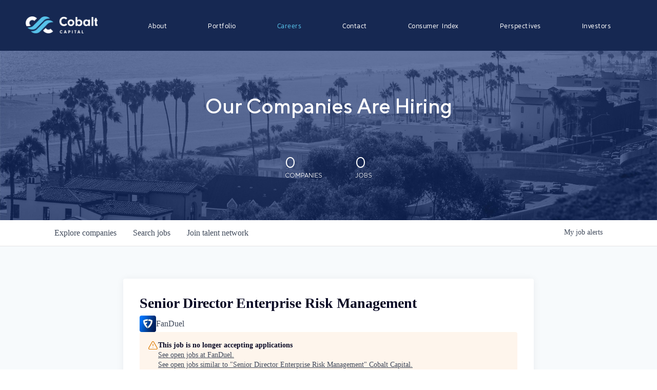

--- FILE ---
content_type: text/html; charset=utf-8
request_url: https://jobs.cobalt.la/companies/fanduel/jobs/30911903-senior-director-enterprise-risk-management
body_size: 23504
content:
<!DOCTYPE html><html lang="en"><head><link rel="shortcut icon" href="https://cdn.filepicker.io/api/file/pt520xv2Tv2JJcrAe4bu" data-next-head=""/><title data-next-head="">Senior Director Enterprise Risk Management @ FanDuel | Cobalt Capital Job Board</title><meta name="description" property="og:description" content="Search job openings across the Cobalt Capital network." data-next-head=""/><meta charSet="utf-8" data-next-head=""/><meta name="viewport" content="initial-scale=1.0, width=device-width" data-next-head=""/><link rel="apple-touch-icon" sizes="180x180" href="https://cdn.filepicker.io/api/file/pt520xv2Tv2JJcrAe4bu" data-next-head=""/><link rel="icon" type="image/png" sizes="32x32" href="https://cdn.filepicker.io/api/file/pt520xv2Tv2JJcrAe4bu" data-next-head=""/><link rel="icon" type="image/png" sizes="16x16" href="https://cdn.filepicker.io/api/file/pt520xv2Tv2JJcrAe4bu" data-next-head=""/><link rel="shortcut icon" href="https://cdn.filepicker.io/api/file/pt520xv2Tv2JJcrAe4bu" data-next-head=""/><meta name="url" property="og:url" content="https://jobs.cobalt.la" data-next-head=""/><meta name="type" property="og:type" content="website" data-next-head=""/><meta name="title" property="og:title" content="Cobalt Capital Job Board" data-next-head=""/><meta name="image" property="og:image" content="http://cdn.filestackcontent.com/n90jCjOJS4qleu3MbVPW" data-next-head=""/><meta name="secure_url" property="og:image:secure_url" content="https://cdn.filestackcontent.com/n90jCjOJS4qleu3MbVPW" data-next-head=""/><meta name="twitter:card" content="summary_large_image" data-next-head=""/><meta name="twitter:image" content="https://cdn.filestackcontent.com/n90jCjOJS4qleu3MbVPW" data-next-head=""/><meta name="twitter:title" content="Cobalt Capital Job Board" data-next-head=""/><meta name="twitter:description" content="Search job openings across the Cobalt Capital network." data-next-head=""/><meta name="google-site-verification" content="CQNnZQRH0dvJgCqWABp64ULhLI69C53ULhWdJemAW_w" data-next-head=""/><script>!function(){var analytics=window.analytics=window.analytics||[];if(!analytics.initialize)if(analytics.invoked)window.console&&console.error&&console.error("Segment snippet included twice.");else{analytics.invoked=!0;analytics.methods=["trackSubmit","trackClick","trackLink","trackForm","pageview","identify","reset","group","track","ready","alias","debug","page","once","off","on","addSourceMiddleware","addIntegrationMiddleware","setAnonymousId","addDestinationMiddleware"];analytics.factory=function(e){return function(){if(window.analytics.initialized)return window.analytics[e].apply(window.analytics,arguments);var i=Array.prototype.slice.call(arguments);i.unshift(e);analytics.push(i);return analytics}};for(var i=0;i<analytics.methods.length;i++){var key=analytics.methods[i];analytics[key]=analytics.factory(key)}analytics.load=function(key,i){var t=document.createElement("script");t.type="text/javascript";t.async=!0;t.src="https://an.getro.com/analytics.js/v1/" + key + "/analytics.min.js";var n=document.getElementsByTagName("script")[0];n.parentNode.insertBefore(t,n);analytics._loadOptions=i};analytics._writeKey="VKRqdgSBA3lFoZSlbeHbrzqQkLPBcP7W";;analytics.SNIPPET_VERSION="4.16.1";
analytics.load("VKRqdgSBA3lFoZSlbeHbrzqQkLPBcP7W");

}}();</script><link rel="stylesheet" href="https://cdn-customers.getro.com/cobaltcapital/style.react.css??v=7d49c166ca9f24905f04271c5fbd729797522e47"/><link rel="preload" href="https://cdn.getro.com/assets/_next/static/css/b1414ae24606c043.css" as="style"/><link rel="stylesheet" href="https://cdn.getro.com/assets/_next/static/css/b1414ae24606c043.css" data-n-g=""/><noscript data-n-css=""></noscript><script defer="" nomodule="" src="https://cdn.getro.com/assets/_next/static/chunks/polyfills-42372ed130431b0a.js"></script><script id="jquery" src="https://ajax.googleapis.com/ajax/libs/jquery/3.6.0/jquery.min.js" defer="" data-nscript="beforeInteractive"></script><script src="https://cdn.getro.com/assets/_next/static/chunks/webpack-ab58b860c16628b6.js" defer=""></script><script src="https://cdn.getro.com/assets/_next/static/chunks/framework-a008f048849dfc11.js" defer=""></script><script src="https://cdn.getro.com/assets/_next/static/chunks/main-4151966bb5b4038b.js" defer=""></script><script src="https://cdn.getro.com/assets/_next/static/chunks/pages/_app-52002506ec936253.js" defer=""></script><script src="https://cdn.getro.com/assets/_next/static/chunks/a86620fd-3b4606652f1c2476.js" defer=""></script><script src="https://cdn.getro.com/assets/_next/static/chunks/8230-afd6e299f7a6ae33.js" defer=""></script><script src="https://cdn.getro.com/assets/_next/static/chunks/4000-0acb5a82151cbee6.js" defer=""></script><script src="https://cdn.getro.com/assets/_next/static/chunks/9091-5cd776e8ee5ad3a3.js" defer=""></script><script src="https://cdn.getro.com/assets/_next/static/chunks/1637-66b68fc38bc6d10a.js" defer=""></script><script src="https://cdn.getro.com/assets/_next/static/chunks/3676-4975c339fc5bc499.js" defer=""></script><script src="https://cdn.getro.com/assets/_next/static/chunks/9358-87cc633cf780c23e.js" defer=""></script><script src="https://cdn.getro.com/assets/_next/static/chunks/9117-6f216abbf55ba8cd.js" defer=""></script><script src="https://cdn.getro.com/assets/_next/static/chunks/1446-b10012f4e22f3c87.js" defer=""></script><script src="https://cdn.getro.com/assets/_next/static/chunks/5355-7de2c819d8cad6ea.js" defer=""></script><script src="https://cdn.getro.com/assets/_next/static/chunks/9582-aa7f986fdb36f43c.js" defer=""></script><script src="https://cdn.getro.com/assets/_next/static/chunks/pages/companies/%5BcompanySlug%5D/jobs/%5BjobSlug%5D-76ab4cf3f421472f.js" defer=""></script><script src="https://cdn.getro.com/assets/_next/static/wVUNz74L36J38sTj2A9V4/_buildManifest.js" defer=""></script><script src="https://cdn.getro.com/assets/_next/static/wVUNz74L36J38sTj2A9V4/_ssgManifest.js" defer=""></script><meta name="sentry-trace" content="cb38e892b06bb310724cbc129702c8aa-714e03aaf33b6ff3-0"/><meta name="baggage" content="sentry-environment=production,sentry-release=08a5512cff5c0e51019517bf0630219b287ce933,sentry-public_key=99c84790fa184cf49c16c34cd7113f75,sentry-trace_id=cb38e892b06bb310724cbc129702c8aa,sentry-org_id=129958,sentry-sampled=false,sentry-sample_rand=0.4900730365105448,sentry-sample_rate=0.033"/><style data-styled="" data-styled-version="5.3.11">.gVRrUK{box-sizing:border-box;margin:0;min-width:0;font-family:-apple-system,BlinkMacSystemFont,'Segoe UI','Roboto','Oxygen','Ubuntu','Cantarell','Fira Sans','Droid Sans','Helvetica Neue','sans-serif';font-weight:400;font-style:normal;font-size:16px;color:#3F495A;}/*!sc*/
.fyPcag{box-sizing:border-box;margin:0;min-width:0;background-color:#F7FAFC;min-height:100vh;-webkit-flex-direction:column;-ms-flex-direction:column;flex-direction:column;-webkit-align-items:stretch;-webkit-box-align:stretch;-ms-flex-align:stretch;align-items:stretch;}/*!sc*/
.dKubqp{box-sizing:border-box;margin:0;min-width:0;}/*!sc*/
.elbZCm{box-sizing:border-box;margin:0;min-width:0;width:100%;}/*!sc*/
.dFKghv{box-sizing:border-box;margin:0;min-width:0;box-shadow:0 1px 0 0 #e5e5e5;-webkit-flex-direction:row;-ms-flex-direction:row;flex-direction:row;width:100%;background-color:#ffffff;}/*!sc*/
.byBMUo{box-sizing:border-box;margin:0;min-width:0;max-width:100%;width:100%;margin-left:auto;margin-right:auto;}/*!sc*/
@media screen and (min-width:40em){.byBMUo{width:100%;}}/*!sc*/
@media screen and (min-width:65em){.byBMUo{width:1100px;}}/*!sc*/
.cyRTWj{box-sizing:border-box;margin:0;min-width:0;color:#4900FF;position:relative;-webkit-text-decoration:none;text-decoration:none;-webkit-transition:all ease 0.3s;transition:all ease 0.3s;text-transform:capitalize;-webkit-order:1;-ms-flex-order:1;order:1;padding-left:16px;padding-right:16px;padding-top:16px;padding-bottom:16px;font-size:16px;color:#3F495A;display:-webkit-box;display:-webkit-flex;display:-ms-flexbox;display:flex;-webkit-align-items:baseline;-webkit-box-align:baseline;-ms-flex-align:baseline;align-items:baseline;}/*!sc*/
@media screen and (min-width:40em){.cyRTWj{text-transform:capitalize;}}/*!sc*/
@media screen and (min-width:65em){.cyRTWj{text-transform:unset;}}/*!sc*/
.cyRTWj span{display:none;}/*!sc*/
.cyRTWj::after{content:'';position:absolute;left:0;right:0;bottom:0;height:0.125rem;background-color:#4900FF;opacity:0;-webkit-transition:opacity 0.3s;transition:opacity 0.3s;}/*!sc*/
.cyRTWj:hover{color:#3F495A;}/*!sc*/
.cyRTWj:active{background-color:#F7FAFC;-webkit-transform:scale(.94);-ms-transform:scale(.94);transform:scale(.94);}/*!sc*/
.cyRTWj.active{font-weight:600;color:#090925;}/*!sc*/
.cyRTWj.active::after{opacity:1;}/*!sc*/
@media screen and (min-width:40em){.cyRTWj{padding-left:16px;padding-right:16px;}}/*!sc*/
.ekJmTQ{box-sizing:border-box;margin:0;min-width:0;display:none;}/*!sc*/
@media screen and (min-width:40em){.ekJmTQ{display:none;}}/*!sc*/
@media screen and (min-width:65em){.ekJmTQ{display:inline-block;}}/*!sc*/
.hQFgTu{box-sizing:border-box;margin:0;min-width:0;color:#4900FF;position:relative;-webkit-text-decoration:none;text-decoration:none;-webkit-transition:all ease 0.3s;transition:all ease 0.3s;text-transform:capitalize;-webkit-order:0;-ms-flex-order:0;order:0;padding-left:16px;padding-right:16px;padding-top:16px;padding-bottom:16px;font-size:16px;color:#3F495A;display:-webkit-box;display:-webkit-flex;display:-ms-flexbox;display:flex;-webkit-align-items:baseline;-webkit-box-align:baseline;-ms-flex-align:baseline;align-items:baseline;}/*!sc*/
@media screen and (min-width:40em){.hQFgTu{text-transform:capitalize;}}/*!sc*/
@media screen and (min-width:65em){.hQFgTu{text-transform:unset;}}/*!sc*/
.hQFgTu span{display:none;}/*!sc*/
.hQFgTu::after{content:'';position:absolute;left:0;right:0;bottom:0;height:0.125rem;background-color:#4900FF;opacity:0;-webkit-transition:opacity 0.3s;transition:opacity 0.3s;}/*!sc*/
.hQFgTu:hover{color:#3F495A;}/*!sc*/
.hQFgTu:active{background-color:#F7FAFC;-webkit-transform:scale(.94);-ms-transform:scale(.94);transform:scale(.94);}/*!sc*/
.hQFgTu.active{font-weight:600;color:#090925;}/*!sc*/
.hQFgTu.active::after{opacity:1;}/*!sc*/
@media screen and (min-width:40em){.hQFgTu{padding-left:16px;padding-right:16px;}}/*!sc*/
.kPzaxb{box-sizing:border-box;margin:0;min-width:0;color:#4900FF;position:relative;-webkit-text-decoration:none;text-decoration:none;-webkit-transition:all ease 0.3s;transition:all ease 0.3s;text-transform:unset;-webkit-order:2;-ms-flex-order:2;order:2;padding-left:16px;padding-right:16px;padding-top:16px;padding-bottom:16px;font-size:16px;color:#3F495A;display:-webkit-box;display:-webkit-flex;display:-ms-flexbox;display:flex;-webkit-align-items:center;-webkit-box-align:center;-ms-flex-align:center;align-items:center;}/*!sc*/
.kPzaxb span{display:none;}/*!sc*/
.kPzaxb::after{content:'';position:absolute;left:0;right:0;bottom:0;height:0.125rem;background-color:#4900FF;opacity:0;-webkit-transition:opacity 0.3s;transition:opacity 0.3s;}/*!sc*/
.kPzaxb:hover{color:#3F495A;}/*!sc*/
.kPzaxb:active{background-color:#F7FAFC;-webkit-transform:scale(.94);-ms-transform:scale(.94);transform:scale(.94);}/*!sc*/
.kPzaxb.active{font-weight:600;color:#090925;}/*!sc*/
.kPzaxb.active::after{opacity:1;}/*!sc*/
@media screen and (min-width:40em){.kPzaxb{padding-left:16px;padding-right:16px;}}/*!sc*/
.jQZwAb{box-sizing:border-box;margin:0;min-width:0;display:inline-block;}/*!sc*/
@media screen and (min-width:40em){.jQZwAb{display:inline-block;}}/*!sc*/
@media screen and (min-width:65em){.jQZwAb{display:none;}}/*!sc*/
.ioCEHO{box-sizing:border-box;margin:0;min-width:0;margin-left:auto;margin-right:16px;text-align:left;-webkit-flex-direction:column;-ms-flex-direction:column;flex-direction:column;-webkit-order:9999;-ms-flex-order:9999;order:9999;}/*!sc*/
@media screen and (min-width:40em){.ioCEHO{margin-right:16px;}}/*!sc*/
@media screen and (min-width:65em){.ioCEHO{margin-right:0;}}/*!sc*/
.iJaGyT{box-sizing:border-box;margin:0;min-width:0;position:relative;cursor:pointer;-webkit-transition:all ease 0.3s;transition:all ease 0.3s;border-radius:4px;font-size:16px;font-weight:500;display:-webkit-box;display:-webkit-flex;display:-ms-flexbox;display:flex;-webkit-tap-highlight-color:transparent;-webkit-align-items:center;-webkit-box-align:center;-ms-flex-align:center;align-items:center;font-family:-apple-system,BlinkMacSystemFont,'Segoe UI','Roboto','Oxygen','Ubuntu','Cantarell','Fira Sans','Droid Sans','Helvetica Neue','sans-serif';color:#3F495A;background-color:#FFFFFF;border-style:solid;border-color:#A3B1C2;border-width:1px;border:none;border-color:transparent;width:small;height:small;margin-top:8px;padding:8px 16px;padding-right:0;-webkit-align-self:center;-ms-flex-item-align:center;align-self:center;font-size:14px;}/*!sc*/
.iJaGyT:active{-webkit-transform:scale(.94);-ms-transform:scale(.94);transform:scale(.94);box-shadow:inset 0px 1.875px 1.875px rgba(0,0,0,0.12);}/*!sc*/
.iJaGyT:disabled{color:#A3B1C2;}/*!sc*/
.iJaGyT:hover{background-color:#F7FAFC;}/*!sc*/
.iJaGyT [role="progressbar"] > div > div{border-color:rgba(63,73,90,0.2);border-top-color:#090925;}/*!sc*/
@media screen and (min-width:40em){.iJaGyT{border-color:#A3B1C2;}}/*!sc*/
@media screen and (min-width:40em){.iJaGyT{padding-right:16px;}}/*!sc*/
.jUfIjB{box-sizing:border-box;margin:0;min-width:0;display:none;}/*!sc*/
@media screen and (min-width:40em){.jUfIjB{display:block;}}/*!sc*/
.iqghoL{box-sizing:border-box;margin:0;min-width:0;margin-left:auto !important;margin-right:auto !important;box-sizing:border-box;max-width:100%;position:static;z-index:1;margin-left:auto;margin-right:auto;width:100%;padding-top:0;padding-left:16px;padding-right:16px;padding-bottom:64px;}/*!sc*/
@media screen and (min-width:40em){.iqghoL{width:100%;}}/*!sc*/
@media screen and (min-width:65em){.iqghoL{width:1132px;}}/*!sc*/
.ebGWQq{box-sizing:border-box;margin:0;min-width:0;-webkit-box-pack:justify;-webkit-justify-content:space-between;-ms-flex-pack:justify;justify-content:space-between;margin-bottom:24px;-webkit-flex-direction:column;-ms-flex-direction:column;flex-direction:column;width:100%;}/*!sc*/
@media screen and (min-width:40em){.ebGWQq{-webkit-flex-direction:row;-ms-flex-direction:row;flex-direction:row;}}/*!sc*/
@media screen and (min-width:65em){.ebGWQq{-webkit-flex-direction:row;-ms-flex-direction:row;flex-direction:row;}}/*!sc*/
.dsHaKT{box-sizing:border-box;margin:0;min-width:0;gap:24px;-webkit-flex-direction:column;-ms-flex-direction:column;flex-direction:column;width:100%;}/*!sc*/
.iaKmHE{box-sizing:border-box;margin:0;min-width:0;font-size:28px;margin-bottom:8px;color:#090925;}/*!sc*/
.iKYCNv{box-sizing:border-box;margin:0;min-width:0;-webkit-column-gap:8px;column-gap:8px;cursor:pointer;-webkit-align-items:center;-webkit-box-align:center;-ms-flex-align:center;align-items:center;}/*!sc*/
.iKYCNv color{main:#3F495A;dark:#090925;subtle:#67738B;placeholder:#8797AB;link:#3F495A;link-accent:#4900FF;error:#D90218;}/*!sc*/
.hRzXmX{box-sizing:border-box;margin:0;min-width:0;width:32px;}/*!sc*/
.ijjZxr{box-sizing:border-box;margin:0;min-width:0;margin-bottom:16px;}/*!sc*/
.kGAAEy{box-sizing:border-box;margin:0;min-width:0;-webkit-flex-direction:column;-ms-flex-direction:column;flex-direction:column;gap:8px;}/*!sc*/
.dkjSzf{box-sizing:border-box;margin:0;min-width:0;font-weight:600;font-size:14px;color:#090925;}/*!sc*/
.eRlSKr{box-sizing:border-box;margin:0;min-width:0;color:#3F495A!important;font-weight:500;}/*!sc*/
.lhPfhV{box-sizing:border-box;margin:0;min-width:0;-webkit-column-gap:8px;column-gap:8px;-webkit-box-pack:justify;-webkit-justify-content:space-between;-ms-flex-pack:justify;justify-content:space-between;}/*!sc*/
.hQNFTd{box-sizing:border-box;margin:0;min-width:0;row-gap:8px;-webkit-flex-direction:column;-ms-flex-direction:column;flex-direction:column;}/*!sc*/
.fLzXDu{box-sizing:border-box;margin:0;min-width:0;font-size:14px;color:#67738B;}/*!sc*/
.crBMPy{box-sizing:border-box;margin:0;min-width:0;margin-top:40px;}/*!sc*/
.crBMPy li:not(:last-child){margin-bottom:8px;}/*!sc*/
.crBMPy p,.crBMPy span,.crBMPy div,.crBMPy li,.crBMPy ol,.crBMPy ul{color:#3F495A;font-size:16px!important;line-height:140%!important;margin:0 auto 16px;}/*!sc*/
.crBMPy h1,.crBMPy h2,.crBMPy h3,.crBMPy h4,.crBMPy h5,.crBMPy h6{color:#090925;}/*!sc*/
.crBMPy h4,.crBMPy h5,.crBMPy h6{font-size:16px;margin:0 auto 16px;}/*!sc*/
.crBMPy h1:not(:first-child){font-size:24px;margin:48px auto 16px;}/*!sc*/
.crBMPy h2:not(:first-child){font-size:20px;margin:32px auto 16px;}/*!sc*/
.crBMPy h3:not(:first-child){font-size:18px;margin:24px auto 16px;}/*!sc*/
.crBMPy ul{padding:0 0 0 32px;}/*!sc*/
.crBMPy a{color:#3F495A !important;}/*!sc*/
.iIGtVd{box-sizing:border-box;margin:0;min-width:0;max-width:600px;margin:0 auto;}/*!sc*/
.friAmK{box-sizing:border-box;margin:0;min-width:0;padding-bottom:40px;margin-top:40px;}/*!sc*/
.bOyPTM{box-sizing:border-box;margin:0;min-width:0;gap:40px;margin-top:40px;-webkit-align-items:center;-webkit-box-align:center;-ms-flex-align:center;align-items:center;-webkit-box-pack:justify;-webkit-justify-content:space-between;-ms-flex-pack:justify;justify-content:space-between;-webkit-flex-direction:column;-ms-flex-direction:column;flex-direction:column;}/*!sc*/
@media screen and (min-width:40em){.bOyPTM{-webkit-flex-direction:row;-ms-flex-direction:row;flex-direction:row;}}/*!sc*/
.kkTXM{box-sizing:border-box;margin:0;min-width:0;-webkit-text-decoration-line:underline;text-decoration-line:underline;cursor:pointer;display:block;text-align:center;color:#3F495A !important;font-size:14px;line-height:22px;}/*!sc*/
.fIUOoG{box-sizing:border-box;margin:0;min-width:0;justify-self:flex-end;margin-top:auto;-webkit-flex-direction:row;-ms-flex-direction:row;flex-direction:row;width:100%;background-color:transparent;padding-top:32px;padding-bottom:32px;}/*!sc*/
.Jizzq{box-sizing:border-box;margin:0;min-width:0;width:100%;margin-left:auto;margin-right:auto;-webkit-flex-direction:column;-ms-flex-direction:column;flex-direction:column;text-align:center;}/*!sc*/
@media screen and (min-width:40em){.Jizzq{width:1100px;}}/*!sc*/
.fONCsf{box-sizing:border-box;margin:0;min-width:0;color:#4900FF;-webkit-align-self:center;-ms-flex-item-align:center;align-self:center;margin-bottom:16px;color:#090925;width:120px;}/*!sc*/
.bfORaf{box-sizing:border-box;margin:0;min-width:0;color:currentColor;width:100%;height:auto;}/*!sc*/
.gkPOSa{box-sizing:border-box;margin:0;min-width:0;-webkit-flex-direction:row;-ms-flex-direction:row;flex-direction:row;-webkit-box-pack:center;-webkit-justify-content:center;-ms-flex-pack:center;justify-content:center;-webkit-flex-wrap:wrap;-ms-flex-wrap:wrap;flex-wrap:wrap;}/*!sc*/
.hDtUlk{box-sizing:border-box;margin:0;min-width:0;-webkit-appearance:none;-moz-appearance:none;appearance:none;display:inline-block;text-align:center;line-height:inherit;-webkit-text-decoration:none;text-decoration:none;font-size:inherit;padding-left:16px;padding-right:16px;padding-top:8px;padding-bottom:8px;color:#ffffff;background-color:#4900FF;border:none;border-radius:4px;padding-left:8px;padding-right:8px;font-size:16px;position:relative;z-index:2;cursor:pointer;-webkit-transition:all ease 0.3s;transition:all ease 0.3s;border-radius:4px;font-weight:500;display:-webkit-box;display:-webkit-flex;display:-ms-flexbox;display:flex;-webkit-tap-highlight-color:transparent;-webkit-align-items:center;-webkit-box-align:center;-ms-flex-align:center;align-items:center;font-family:-apple-system,BlinkMacSystemFont,'Segoe UI','Roboto','Oxygen','Ubuntu','Cantarell','Fira Sans','Droid Sans','Helvetica Neue','sans-serif';color:#3F495A;background-color:transparent;border-style:solid;border-color:#A3B1C2;border-width:1px;border:none;-webkit-box-pack:unset;-webkit-justify-content:unset;-ms-flex-pack:unset;justify-content:unset;-webkit-text-decoration:none;text-decoration:none;white-space:nowrap;margin-right:16px;padding:0;color:#67738B;padding-top:4px;padding-bottom:4px;font-size:12px;}/*!sc*/
.hDtUlk:active{-webkit-transform:scale(.94);-ms-transform:scale(.94);transform:scale(.94);box-shadow:inset 0px 1.875px 1.875px rgba(0,0,0,0.12);}/*!sc*/
.hDtUlk:disabled{color:#A3B1C2;}/*!sc*/
.hDtUlk:hover{-webkit-text-decoration:underline;text-decoration:underline;}/*!sc*/
.hDtUlk [role="progressbar"] > div > div{border-color:rgba(63,73,90,0.2);border-top-color:#090925;}/*!sc*/
data-styled.g1[id="sc-aXZVg"]{content:"gVRrUK,fyPcag,dKubqp,elbZCm,dFKghv,byBMUo,cyRTWj,ekJmTQ,hQFgTu,kPzaxb,jQZwAb,ioCEHO,iJaGyT,jUfIjB,iqghoL,ebGWQq,dsHaKT,iaKmHE,iKYCNv,hRzXmX,ijjZxr,kGAAEy,dkjSzf,eRlSKr,lhPfhV,hQNFTd,fLzXDu,crBMPy,iIGtVd,friAmK,bOyPTM,kkTXM,fIUOoG,Jizzq,fONCsf,bfORaf,gkPOSa,hDtUlk,"}/*!sc*/
.fteAEG{display:-webkit-box;display:-webkit-flex;display:-ms-flexbox;display:flex;}/*!sc*/
data-styled.g2[id="sc-gEvEer"]{content:"fteAEG,"}/*!sc*/
.flWBVF{box-sizing:border-box;margin:0;min-width:0;container-type:inline-size;container-name:hero;}/*!sc*/
.iCvFnQ{box-sizing:border-box;margin:0;min-width:0;position:relative;background-size:cover;background-position:center center;text-align:center;padding-top:32px;padding-bottom:32px;color:#ffffff;}/*!sc*/
@media (min-width:480px){.iCvFnQ{padding:calc(10 * 0.5rem) 0;}}/*!sc*/
.iFoJuC{box-sizing:border-box;margin:0;min-width:0;object-fit:cover;width:100%;height:100%;position:absolute;left:0;top:0;}/*!sc*/
.cmDbPT{box-sizing:border-box;margin:0;min-width:0;margin-left:auto !important;margin-right:auto !important;box-sizing:border-box;max-width:100%;position:relative;z-index:3;margin-left:auto;margin-right:auto;width:100%;padding-top:0;padding-left:16px;padding-right:16px;}/*!sc*/
@media screen and (min-width:40em){.cmDbPT{width:100%;}}/*!sc*/
@media screen and (min-width:65em){.cmDbPT{width:1132px;}}/*!sc*/
.bsENgY{box-sizing:border-box;margin:0;min-width:0;max-width:900px;position:relative;text-align:center;font-size:18px;font-weight:500;font-family:inherit;margin-left:auto;margin-right:auto;margin-top:0;margin-bottom:0;color:inherit;}/*!sc*/
@media screen and (min-width:40em){.bsENgY{font-size:32px;}}/*!sc*/
.fmUVIp{box-sizing:border-box;margin:0;min-width:0;-webkit-box-pack:center;-webkit-justify-content:center;-ms-flex-pack:center;justify-content:center;-webkit-align-items:center;-webkit-box-align:center;-ms-flex-align:center;align-items:center;}/*!sc*/
.fmUVIp:not(:first-child){margin-top:32px;}/*!sc*/
@media screen and (min-width:40em){.fmUVIp:not(:first-child){margin-top:64px;}}/*!sc*/
@media screen and (min-width:65em){.fmUVIp:not(:first-child){margin-top:64px;}}/*!sc*/
.HtwpK{box-sizing:border-box;margin:0;min-width:0;max-width:300px;}/*!sc*/
.eOOXFH{box-sizing:border-box;margin:0;min-width:0;-webkit-box-pack:space-around;-webkit-justify-content:space-around;-ms-flex-pack:space-around;justify-content:space-around;margin-top:0;}/*!sc*/
.fbDqWI{box-sizing:border-box;margin:0;min-width:0;padding-right:64px;}/*!sc*/
.izkFvz{box-sizing:border-box;margin:0;min-width:0;-webkit-flex-direction:column;-ms-flex-direction:column;flex-direction:column;text-align:left;padding-right:64px;}/*!sc*/
.jZIqdX{box-sizing:border-box;margin:0;min-width:0;font-size:20px;font-weight:500;}/*!sc*/
@media screen and (min-width:40em){.jZIqdX{font-size:30px;}}/*!sc*/
.erBpup{box-sizing:border-box;margin:0;min-width:0;text-transform:uppercase;font-size:12px;}/*!sc*/
.gwmNXr{box-sizing:border-box;margin:0;min-width:0;}/*!sc*/
.mcBfM{box-sizing:border-box;margin:0;min-width:0;-webkit-flex-direction:column;-ms-flex-direction:column;flex-direction:column;text-align:left;}/*!sc*/
.eBWkFz{box-sizing:border-box;margin:0;min-width:0;padding:32px;box-shadow:0px 1px 2px 0px rgba(27,36,50,0.04),0px 1px 16px 0px rgba(27,36,50,0.06);border-radius:4px;background-color:#FFFFFF;margin-left:auto;margin-right:auto;width:100%;-webkit-flex-direction:column;-ms-flex-direction:column;flex-direction:column;padding-left:16px;padding-right:16px;margin-top:64px;max-width:800px;margin-left:auto;margin-right:auto;}/*!sc*/
@media screen and (min-width:40em){.eBWkFz{padding-left:32px;padding-right:32px;}}/*!sc*/
.jBogQf{box-sizing:border-box;margin:0;min-width:0;position:relative;width:100%;-webkit-align-items:start;-webkit-box-align:start;-ms-flex-align:start;align-items:start;}/*!sc*/
.ddKpAl{box-sizing:border-box;margin:0;min-width:0;-webkit-flex:1 1;-ms-flex:1 1;flex:1 1;}/*!sc*/
.VWXkL{box-sizing:border-box;margin:0;min-width:0;position:relative;font-weight:500;color:#3F495A;height:100%;width:100%;border-radius:4px;}/*!sc*/
.cVYRew{box-sizing:border-box;margin:0;min-width:0;max-width:100%;height:auto;border-radius:4px;overflow:hidden;object-fit:contain;width:100%;height:100%;}/*!sc*/
.hPknKP{box-sizing:border-box;margin:0;min-width:0;background-color:#FEF5EC;text-align:left;-webkit-align-items:flex-start;-webkit-box-align:flex-start;-ms-flex-align:flex-start;align-items:flex-start;-webkit-flex:0 0 auto;-ms-flex:0 0 auto;flex:0 0 auto;padding:16px;border-radius:4px;line-height:1.4;gap:16px;}/*!sc*/
.jDfdPi{box-sizing:border-box;margin:0;min-width:0;height:20px;width:20px;}/*!sc*/
.kgAlEH{box-sizing:border-box;margin:0;min-width:0;color:#DE7B02;-webkit-align-items:center;-webkit-box-align:center;-ms-flex-align:center;align-items:center;-webkit-flex:0 0 auto;-ms-flex:0 0 auto;flex:0 0 auto;}/*!sc*/
.cYMjnh{box-sizing:border-box;margin:0;min-width:0;font-weight:500;font-size:14px;color:#3F495A;}/*!sc*/
.exMvxQ{box-sizing:border-box;margin:0;min-width:0;-webkit-text-decoration:none;text-decoration:none;color:currentColor;width:100%;height:auto;}/*!sc*/
data-styled.g3[id="sc-eqUAAy"]{content:"flWBVF,iCvFnQ,iFoJuC,cmDbPT,bsENgY,fmUVIp,HtwpK,eOOXFH,fbDqWI,izkFvz,jZIqdX,erBpup,gwmNXr,mcBfM,eBWkFz,jBogQf,ddKpAl,VWXkL,cVYRew,hPknKP,jDfdPi,kgAlEH,cYMjnh,exMvxQ,"}/*!sc*/
.gQycbC{display:-webkit-box;display:-webkit-flex;display:-ms-flexbox;display:flex;}/*!sc*/
data-styled.g4[id="sc-fqkvVR"]{content:"gQycbC,"}/*!sc*/
</style></head><body id="main-wrapper" class="custom-design-cobaltcapital"><div id="root"></div><div id="__next"><div class="sc-aXZVg gVRrUK"><div class="" style="position:fixed;top:0;left:0;height:2px;background:transparent;z-index:99999999999;width:100%"><div class="" style="height:100%;background:#4900FF;transition:all 500ms ease;width:0%"><div style="box-shadow:0 0 10px #4900FF, 0 0 10px #4900FF;width:5%;opacity:1;position:absolute;height:100%;transition:all 500ms ease;transform:rotate(3deg) translate(0px, -4px);left:-10rem"></div></div></div><div id="wlc-main" class="sc-aXZVg sc-gEvEer fyPcag fteAEG network-container"><div data-testid="custom-header" id="cobaltcapital-custom-header" class="sc-aXZVg dKubqp cobaltcapital-custom-part"><div class="cd_wrapper page-template-default page page-id-8" cz-shortcut-listen="true" data-gr-c-s-loaded="true">
  <div id="primary-menu" class="user_sel navbar homepage">
    <div class="flex cont valignc justifysb margin_r mrs">
      <div class="logo_box">
        <div id="cont_load" class="hidden"></div>
        <a class="logo img_box" href="https://cobalt.la/home/">
          <img src="https://cdn-customers.getro.com/cobaltcapital/images/logo.png" alt="CobaltCapital_logo">
        </a>
      </div>
      <div class="main_menu_button pointer">
        <span></span>
        <span></span>
        <span></span>
      </div>
      <nav class="flex tcenter justifyend fauto main_nav_box">
        <ul id="menu-primary-menu" class="flex justifyend">
          <li id="menu-item-320" class="menu-item menu-item-type-post_type menu-item-object-page menu-item-320">
            <a href="https://cobalt.la/about/">About</a>
          </li>
          <li id="menu-item-321" class="menu-item menu-item-type-post_type menu-item-object-page menu-item-321">
            <a href="https://cobalt.la/portfolio/">Portfolio</a>
          </li>
          <li id="menu-item-854"
            class="menu-item menu-item-type-post_type menu-item-object-page menu-item-854 highlighted">
            <a href="https://jobs.cobalt.la/">Careers</a>
          </li>
          <li id="menu-item-323" class="menu-item menu-item-type-post_type menu-item-object-page menu-item-323">
            <a href="https://cobalt.la/contact/">Contact</a>
          </li>
          <li id="menu-item-321" class="menu-item menu-item-type-post_type menu-item-object-page menu-item-321">
            <a href="https://cobaltla.substack.com/">Consumer Index</a>
          </li>
          <li id="menu-item-321" class="menu-item menu-item-type-post_type menu-item-object-page menu-item-321">
            <a href="https://medium.com/@CobaltLA">Perspectives</a>
          </li>
          <li id="menu-item-321" class="menu-item menu-item-type-post_type menu-item-object-page menu-item-321">
            <a href="https://cobalt.altareturn.com/">Investors</a>
          </li>
        </ul>
      </nav>
    </div>
  </div>
</div>

</div><div width="1" class="sc-aXZVg elbZCm"><div class="sc-eqUAAy flWBVF job-board-hero"><div data-testid="default-hero" color="white" class="sc-eqUAAy iCvFnQ network-hero"><img alt="hero" sx="[object Object]" loading="lazy" decoding="async" data-nimg="fill" class="sc-eqUAAy iFoJuC" style="position:absolute;height:100%;width:100%;left:0;top:0;right:0;bottom:0;color:transparent" src="https://cdn.filepicker.io/api/file/pYLLKImXSu9IJ2scYkwl"/><div width="1,1,1132px" class="sc-eqUAAy cmDbPT container custom-design-cobaltcapital" data-testid="container"><h2 class="sc-eqUAAy bsENgY job-tagline" data-testid="tagline" font-size="3,32px" font-weight="medium" font-family="inherit" color="inherit">Our Companies Are Hiring</h2><div class="sc-eqUAAy sc-fqkvVR fmUVIp gQycbC network-intro" data-testid="network-info"><div class="sc-eqUAAy HtwpK info"><div data-testid="number-wrapper" class="sc-eqUAAy sc-fqkvVR eOOXFH gQycbC stats job-number-wrapper"><div class="sc-eqUAAy sc-fqkvVR izkFvz gQycbC sc-eqUAAy fbDqWI job-org-count" data-testid="org-count"><div font-size="4,30px" font-weight="medium" class="sc-eqUAAy jZIqdX number"></div><div font-size="0" class="sc-eqUAAy erBpup text">companies</div></div><div class="sc-eqUAAy sc-fqkvVR mcBfM gQycbC sc-eqUAAy gwmNXr" data-testid="job-count"><div font-size="4,30px" font-weight="medium" class="sc-eqUAAy jZIqdX number"></div><div font-size="0" class="sc-eqUAAy erBpup text">Jobs</div></div></div></div></div></div></div></div><div id="content"><div data-testid="navbar" width="1" class="sc-aXZVg sc-gEvEer dFKghv fteAEG"><div width="1,1,1100px" class="sc-aXZVg sc-gEvEer byBMUo fteAEG"><a href="/jobs" class="sc-aXZVg cyRTWj theme_only " font-size="2" color="text.main" display="flex"><div display="none,none,inline-block" class="sc-aXZVg ekJmTQ">Search </div>jobs</a><a href="/companies" class="sc-aXZVg hQFgTu theme_only " font-size="2" color="text.main" display="flex"><div display="none,none,inline-block" class="sc-aXZVg ekJmTQ">Explore </div>companies</a><a href="/talent-network" class="sc-aXZVg kPzaxb theme_only " font-size="2" color="text.main" display="flex"><div display="none,none,inline-block" class="sc-aXZVg ekJmTQ">Join talent network</div><div display="inline-block,inline-block,none" class="sc-aXZVg jQZwAb">Talent</div></a><div order="9999" class="sc-aXZVg sc-gEvEer ioCEHO fteAEG"><div class="sc-aXZVg sc-gEvEer iJaGyT fteAEG theme_only" data-testid="my-job-alerts-button" font-size="14px">My <span class="sc-aXZVg jUfIjB">job </span>alerts</div></div></div></div><div width="1,1,1132px" data-testid="container" class="sc-aXZVg iqghoL"><script data-testid="job-ldjson" type="application/ld+json" async="">{"@context":"https://schema.org/","@type":"JobPosting","title":"Senior Director Enterprise Risk Management","description":"<p><strong>ABOUT FANDUEL GROUP</strong></p><p>FanDuel Group is an innovative sports-tech entertainment company that is changing the way consumers engage with their favorite sports, teams, and leagues. The premier mobile gaming destination in the United States, FanDuel Group consists of a portfolio of leading brands across sports betting, iGaming, horse racing, advance-deposit wagering, daily fantasy sports. In addition, FanDuel Group operates FanDuel TV its broadly distributed linear cable television and leading direct-to-consumer OTT platform. FanDuel Group has a presence across all 50 states with approximately 17 million customers and 25 retail locations. The company is based in New York with offices in Los Angeles, Atlanta and Jersey City, as well as in Canada, Scotland, Ireland, Portugal, Romania and Australia. FanDuel Group is a subsidiary of Flutter Entertainment plc, (LON: FLTR) the world's largest sports betting and gaming operator with a portfolio of globally recognized brands.</p><p>There are more ways to win, here at FanDuel. We’re willing to bet on it. </p><p><strong>THE ROSTER…</strong></p><p>At FanDuel Group, we give fans a new and innovative way to interact with their favorite games, sports, and teams. We’re dedicated to building a winning team and we pride ourselves on being able to make every moment mean more, especially when it comes to your career. So, what does “winning” look like at FanDuel? It’s recognition for your hard-earned results, a culture that brings out your best work—and a roster full of talented coworkers. Make no mistake, we are here to win, but we believe in winning right. That means we’ll never compromise when it comes to looking out for our teammates. From creative professionals to cutting-edge technology innovators, FanDuel offers a wide range of career opportunities, best-in-class benefits, and the tools to explore and grow into your best self. At FanDuel, our principle of “We Are One Team” runs through all our offices across the globe, and you can expect to be a part of an exciting company with many opportunities to grow and be successful.</p><p><strong>WHO WE ARE…</strong></p><p>FanDuel Group is an innovative sports-tech entertainment company that is changing the way consumers engage with their favorite sports, teams, and leagues. The premier gaming destination in the United States, FanDuel Group consists of a portfolio of leading brands across gaming, sports betting, daily fantasy sports, advance-deposit wagering, and TV/media.</p><p>FanDuel Group has a presence across all 50 states with approximately 17 million customers and nearly 30 retail locations. The company is based in New York with offices in California, New Jersey, Florida, Oregon, Georgia, Portugal, Romania and Scotland.</p><p>Its network FanDuel TV and FanDuel+ are broadly distributed on linear cable television and through its relationships with leading direct-to-consumer OTT platforms.</p><p>FanDuel Group is a subsidiary of Flutter Entertainment plc, the world's largest sports betting and gaming operator with a portfolio of globally recognized brands and a constituent of the FTSE 100 index of the London Stock Exchange.</p><p><strong>THE POSITION: </strong><br><strong>Our roster has an opening with your name on it</strong></p><p>The Senior Director of Enterprise Risk Management (ERM) will play a critical role in overseeing FanDuel's 2nd-Line function, which involves developing a robust compliance program aligned with regulatory expectations. The Sr. Director ERM will oversee FanDuel’s team of Risk Managers, and report directly to the Vice President, Compliance and Enterprise Risk. As the lead of a new vertical, this role may also be tasked with building out other risk functions in partnership with the Vice President, Compliance and Enterprise Risk, and so must be comfortable and conversant in leading various aspects of an Enterprise Risk Management program, including Monitoring &amp; Testing. The ideal candidate will have the expertise to thoroughly comprehend and monitor FanDuel's risk environment and be prepared to adapt and respond proactively to any evolving challenges.</p><p><strong>THE GAME PLAN:</strong><br><strong>Everyone on our team has a part to play</strong></p><ul> <li>Lead and build out Enterprise Risk Management function, encompassing people, processes, and technology.</li> <li>Develop and implement a Monitoring and Testing function including the hiring of an offshore team to execute the program (Travel Required)</li> <li>Identification of key program areas and second line resourcing needs by function</li> <li>Proactive management of risk through Monitoring &amp;Testing activities of 1st-Line’s established processes and controls (e.g., validating compliance requirements as defined in policies, procedures, regulatory organizations; validating audit action items, validating remediation activities on internal controls’ observations)</li> <li>Leading and enhancing FanDuel’s ERM governance program, including responsibility for the Risk Register and risk reporting</li> <li>Managing and building out FanDuel’s team of Risk Managers</li> <li>Issues Management</li> <li>Risk Assessment and Remediation</li> <li>Third Party Risk Management</li> <li>Taking on other projects and/or compliance verticals as necessary</li> <li>Working closely with the FanDuel Risk team to prioritize testing and create an effective controls feedback loop</li> <li>Aligning with Flutter Group Risk Framework requirements in respect to second line assurance activities; and</li> <li>Continually enhancing the culture of Risk and Compliance throughout FanDuel.</li> </ul><p><strong>THE STATS:</strong><br><strong>What we're looking for in our next teammate</strong></p><ul> <li>Superior stakeholder engagement, proven experience, top notch analytical abilities, and the ability to think strategically.</li> <li>Solid communication, interpersonal, and writing skills are of paramount importance, as are a strong work ethic and a commitment to being both an exceptional manager and a team player who rolls up their sleeves. This hire must have the aptitude to quickly learn the nuances of an extremely complex and ever-growing company, industry, and regulatory landscape.</li> <li>Being both “Hungry and Humble” is one of FanDuel’s key governing principles and will be critical to this person’s success.</li> <li>Experience as a seasoned compliance and risk professional who not only knows what an effective compliance monitoring &amp; testing program is, but how to build and manage one in a very complex and highly regulated environment.</li> <li>Experience leading a true second-line risk management team.</li> <li>A personality that thrives outside of the box and embraces creativity, innovation and an optimistic “Anything is Possible” attitude.</li> <li>Ability to comfortably gather, analyze, and deliver compliance and risk information to executive leadership to enable alignment on key risks across the company and industry.</li> <li>This role may be required to obtain state gaming licenses from various jurisdictions.</li> <li>15+ years of total compliance and risk experience, preferably to include working in a variety of roles, including consulting firms, start-ups, and public companies.</li> <li>In-house experience with a highly regulated company and/or a company engaged in rapid growth a strong plus.</li> <li>A passion for people management, team building and a desire to work hard in a fast-paced, rapidly scaling and highly complex environment.</li> </ul><p><strong>PLAYER CONTRACT:</strong><br><strong>We treat our team right</strong></p><ul> <li>From our many opportunities for professional development to our generous insurance and paid leave policies, we’re committed to making sure our employees get as much out of FanDuel as we ask them to give. Competitive compensation is just the beginning. As part of our team, you can expect:<br>An exciting and fun environment committed to driving real growth</li> <li>Opportunities to build really cool products that fans love</li> <li>Mentorship and professional development resources to help you refine your game</li> <li>Flexible vacation allowance to let you refuel</li> <li>Hall of Fame benefit programs and platforms</li> </ul><p><strong>FanDuel Group is an equal opportunities employer and we believe, as one of our principal states, “We Are One Team!” We are committed to equal employment opportunity regardless of race, color, ethnicity, ancestry, religion, creed, sex, national origin, sexual orientation, age, citizenship status, marital status, disability, gender identity, gender expression, and Veteran status. We believe FanDuel is strongest and best able to compete if all employees feel valued, respected, and included. We want our team to include diverse individuals because diversity of thought, diversity of perspectives, and diversity of experiences leads to better performance. Having a diverse and inclusive workforce is a core value that we believe makes our company stronger and more competitive as One Team! </strong></p><p><em>The applicable salary range for this position is $205,000 - $225,000, </em><em>which is dependent on a variety of factors including relevant experience, location, business needs and market demand. This role may offer the following benefits: medical, vision, and dental insurance; life insurance; disability insurance; a 401(k) matching program; among other employee benefits. This role may also be eligible for short-term or long-term incentive compensation, including, but not limited to, cash bonuses and stock program participation.</em></p><p><em>This role includes flexible time off (including unlimited paid time off for full-time employees) and 14 paid company holidays. FanDuel offers paid sick time in accordance with all applicable state and federal laws.</em></p><p><em></em></p><p>#LI-Hybrid</p>","datePosted":"2023-10-19T15:44:28.665Z","validThrough":"2023-12-11","employmentType":[],"hiringOrganization":{"@type":"Organization","name":"FanDuel","description":"FanDuel Group is an innovative sports-tech entertainment company that is changing the way consumers engage with their favorite sports, teams, and leagues. The premier gaming destination in North America, FanDuel Group consists of a portfolio of leading brands across gaming, sports betting, daily fantasy sports, advance-deposit wagering, and TV/media, including FanDuel, Stardust Casino, and TVG.\n\nFanDuel Group has a presence across all 50 states and 17 million customers. The company is based in New York with offices in California, New Jersey, Florida, Oregon, Georgia, and Scotland. FanDuel Group is a subsidiary of Flutter Entertainment PLC, the world’s largest sports betting and gaming operator with a portfolio of globally recognized brands and a constituent of the FTSE 100 index of the London Stock Exchange.","numberOfEmployees":3643,"address":[{"address":{"@type":"PostalAddress","addressLocality":"New York, NY, USA"}}],"sameAs":"https://fanduel.com","url":"https://fanduel.com","logo":"https://cdn.getro.com/companies/b303fba3-a4d8-4551-9448-6ddc89fb9316-1761702313","keywords":"Sports"},"jobLocation":{"@type":"Place","address":{"@type":"PostalAddress","addressLocality":"New York, NY, USA"}},"baseSalary":{"@type":"MonetaryAmount","currency":null,"value":{"@type":"QuantitativeValue","minValue":null,"maxValue":null,"unitText":"PERIOD_NOT_DEFINED"}}}</script><div width="100%" data-testid="edit-box" class="sc-eqUAAy eBWkFz"><div data-testid="content" width="1" class="sc-eqUAAy sc-fqkvVR jBogQf gQycbC"><div class="sc-eqUAAy ddKpAl"><div width="100%" class="sc-aXZVg sc-gEvEer ebGWQq fteAEG"><div width="100%" class="sc-aXZVg sc-gEvEer dsHaKT fteAEG"><div width="100%" class="sc-aXZVg elbZCm"><h2 font-size="28px" color="text.dark" class="sc-aXZVg iaKmHE">Senior Director Enterprise Risk Management</h2><div color="text" class="sc-aXZVg sc-gEvEer iKYCNv fteAEG"><div width="32" class="sc-aXZVg hRzXmX"><div data-testid="profile-picture" class="sc-eqUAAy sc-fqkvVR VWXkL gQycbC"><img data-testid="image" src="https://cdn.getro.com/companies/b303fba3-a4d8-4551-9448-6ddc89fb9316-1761702313" alt="FanDuel" class="sc-eqUAAy cVYRew"/></div></div><p class="sc-aXZVg dKubqp">FanDuel</p></div></div><div class="sc-aXZVg ijjZxr"><div class="sc-eqUAAy sc-fqkvVR hPknKP gQycbC"><div color="warning" class="sc-eqUAAy sc-fqkvVR kgAlEH gQycbC"><svg xmlns="http://www.w3.org/2000/svg" width="20px" height="20px" viewBox="0 0 24 24" fill="none" stroke="currentColor" stroke-width="1.5" stroke-linecap="round" stroke-linejoin="round" class="sc-eqUAAy jDfdPi sc-eqUAAy jDfdPi" aria-hidden="true" data-testid="icon-warning"><path d="m21.73 18-8-14a2 2 0 0 0-3.48 0l-8 14A2 2 0 0 0 4 21h16a2 2 0 0 0 1.73-3Z"></path><line x1="12" x2="12" y1="9" y2="13"></line><line x1="12" x2="12.01" y1="17" y2="17"></line></svg></div><div color="text.main" class="sc-eqUAAy cYMjnh"><div class="sc-aXZVg sc-gEvEer kGAAEy fteAEG"><P font-weight="600" font-size="14px" color="text.dark" class="sc-aXZVg dkjSzf">This job is no longer accepting applications</P><a href="/companies/fanduel#content" class="sc-aXZVg eRlSKr">See open jobs at <!-- -->FanDuel<!-- -->.</a><a href="/jobs?q=Senior%20Director%20Enterprise%20Risk%20Management" class="sc-aXZVg eRlSKr">See open jobs similar to &quot;<!-- -->Senior Director Enterprise Risk Management<!-- -->&quot; <!-- -->Cobalt Capital<!-- -->.</a></div></div></div></div><div class="sc-aXZVg sc-gEvEer lhPfhV fteAEG"><div class="sc-aXZVg sc-gEvEer hQNFTd fteAEG"><div class="sc-aXZVg dKubqp">Sales &amp; Business Development<!-- --> <!-- --> </div><div class="sc-aXZVg dKubqp">New York, NY, USA</div><div font-size="14px" color="text.subtle" class="sc-aXZVg fLzXDu">Posted<!-- --> <!-- -->6+ months ago</div></div></div></div></div><div class="sc-aXZVg crBMPy"><div data-testid="careerPage"><p><strong>ABOUT FANDUEL GROUP</strong></p><p>FanDuel Group is an innovative sports-tech entertainment company that is changing the way consumers engage with their favorite sports, teams, and leagues. The premier mobile gaming destination in the United States, FanDuel Group consists of a portfolio of leading brands across sports betting, iGaming, horse racing, advance-deposit wagering, daily fantasy sports. In addition, FanDuel Group operates FanDuel TV its broadly distributed linear cable television and leading direct-to-consumer OTT platform. FanDuel Group has a presence across all 50 states with approximately 17 million customers and 25 retail locations. The company is based in New York with offices in Los Angeles, Atlanta and Jersey City, as well as in Canada, Scotland, Ireland, Portugal, Romania and Australia. FanDuel Group is a subsidiary of Flutter Entertainment plc, (LON: FLTR) the world's largest sports betting and gaming operator with a portfolio of globally recognized brands.</p><p>There are more ways to win, here at FanDuel. We’re willing to bet on it. </p><p><strong>THE ROSTER…</strong></p><p>At FanDuel Group, we give fans a new and innovative way to interact with their favorite games, sports, and teams. We’re dedicated to building a winning team and we pride ourselves on being able to make every moment mean more, especially when it comes to your career. So, what does “winning” look like at FanDuel? It’s recognition for your hard-earned results, a culture that brings out your best work—and a roster full of talented coworkers. Make no mistake, we are here to win, but we believe in winning right. That means we’ll never compromise when it comes to looking out for our teammates. From creative professionals to cutting-edge technology innovators, FanDuel offers a wide range of career opportunities, best-in-class benefits, and the tools to explore and grow into your best self. At FanDuel, our principle of “We Are One Team” runs through all our offices across the globe, and you can expect to be a part of an exciting company with many opportunities to grow and be successful.</p><p><strong>WHO WE ARE…</strong></p><p>FanDuel Group is an innovative sports-tech entertainment company that is changing the way consumers engage with their favorite sports, teams, and leagues. The premier gaming destination in the United States, FanDuel Group consists of a portfolio of leading brands across gaming, sports betting, daily fantasy sports, advance-deposit wagering, and TV/media.</p><p>FanDuel Group has a presence across all 50 states with approximately 17 million customers and nearly 30 retail locations. The company is based in New York with offices in California, New Jersey, Florida, Oregon, Georgia, Portugal, Romania and Scotland.</p><p>Its network FanDuel TV and FanDuel+ are broadly distributed on linear cable television and through its relationships with leading direct-to-consumer OTT platforms.</p><p>FanDuel Group is a subsidiary of Flutter Entertainment plc, the world's largest sports betting and gaming operator with a portfolio of globally recognized brands and a constituent of the FTSE 100 index of the London Stock Exchange.</p><p><strong>THE POSITION: </strong><br><strong>Our roster has an opening with your name on it</strong></p><p>The Senior Director of Enterprise Risk Management (ERM) will play a critical role in overseeing FanDuel's 2nd-Line function, which involves developing a robust compliance program aligned with regulatory expectations. The Sr. Director ERM will oversee FanDuel’s team of Risk Managers, and report directly to the Vice President, Compliance and Enterprise Risk. As the lead of a new vertical, this role may also be tasked with building out other risk functions in partnership with the Vice President, Compliance and Enterprise Risk, and so must be comfortable and conversant in leading various aspects of an Enterprise Risk Management program, including Monitoring &amp; Testing. The ideal candidate will have the expertise to thoroughly comprehend and monitor FanDuel's risk environment and be prepared to adapt and respond proactively to any evolving challenges.</p><p><strong>THE GAME PLAN:</strong><br><strong>Everyone on our team has a part to play</strong></p><ul> <li>Lead and build out Enterprise Risk Management function, encompassing people, processes, and technology.</li> <li>Develop and implement a Monitoring and Testing function including the hiring of an offshore team to execute the program (Travel Required)</li> <li>Identification of key program areas and second line resourcing needs by function</li> <li>Proactive management of risk through Monitoring &amp;Testing activities of 1st-Line’s established processes and controls (e.g., validating compliance requirements as defined in policies, procedures, regulatory organizations; validating audit action items, validating remediation activities on internal controls’ observations)</li> <li>Leading and enhancing FanDuel’s ERM governance program, including responsibility for the Risk Register and risk reporting</li> <li>Managing and building out FanDuel’s team of Risk Managers</li> <li>Issues Management</li> <li>Risk Assessment and Remediation</li> <li>Third Party Risk Management</li> <li>Taking on other projects and/or compliance verticals as necessary</li> <li>Working closely with the FanDuel Risk team to prioritize testing and create an effective controls feedback loop</li> <li>Aligning with Flutter Group Risk Framework requirements in respect to second line assurance activities; and</li> <li>Continually enhancing the culture of Risk and Compliance throughout FanDuel.</li> </ul><p><strong>THE STATS:</strong><br><strong>What we're looking for in our next teammate</strong></p><ul> <li>Superior stakeholder engagement, proven experience, top notch analytical abilities, and the ability to think strategically.</li> <li>Solid communication, interpersonal, and writing skills are of paramount importance, as are a strong work ethic and a commitment to being both an exceptional manager and a team player who rolls up their sleeves. This hire must have the aptitude to quickly learn the nuances of an extremely complex and ever-growing company, industry, and regulatory landscape.</li> <li>Being both “Hungry and Humble” is one of FanDuel’s key governing principles and will be critical to this person’s success.</li> <li>Experience as a seasoned compliance and risk professional who not only knows what an effective compliance monitoring &amp; testing program is, but how to build and manage one in a very complex and highly regulated environment.</li> <li>Experience leading a true second-line risk management team.</li> <li>A personality that thrives outside of the box and embraces creativity, innovation and an optimistic “Anything is Possible” attitude.</li> <li>Ability to comfortably gather, analyze, and deliver compliance and risk information to executive leadership to enable alignment on key risks across the company and industry.</li> <li>This role may be required to obtain state gaming licenses from various jurisdictions.</li> <li>15+ years of total compliance and risk experience, preferably to include working in a variety of roles, including consulting firms, start-ups, and public companies.</li> <li>In-house experience with a highly regulated company and/or a company engaged in rapid growth a strong plus.</li> <li>A passion for people management, team building and a desire to work hard in a fast-paced, rapidly scaling and highly complex environment.</li> </ul><p><strong>PLAYER CONTRACT:</strong><br><strong>We treat our team right</strong></p><ul> <li>From our many opportunities for professional development to our generous insurance and paid leave policies, we’re committed to making sure our employees get as much out of FanDuel as we ask them to give. Competitive compensation is just the beginning. As part of our team, you can expect:<br>An exciting and fun environment committed to driving real growth</li> <li>Opportunities to build really cool products that fans love</li> <li>Mentorship and professional development resources to help you refine your game</li> <li>Flexible vacation allowance to let you refuel</li> <li>Hall of Fame benefit programs and platforms</li> </ul><p><strong>FanDuel Group is an equal opportunities employer and we believe, as one of our principal states, “We Are One Team!” We are committed to equal employment opportunity regardless of race, color, ethnicity, ancestry, religion, creed, sex, national origin, sexual orientation, age, citizenship status, marital status, disability, gender identity, gender expression, and Veteran status. We believe FanDuel is strongest and best able to compete if all employees feel valued, respected, and included. We want our team to include diverse individuals because diversity of thought, diversity of perspectives, and diversity of experiences leads to better performance. Having a diverse and inclusive workforce is a core value that we believe makes our company stronger and more competitive as One Team! </strong></p><p><em>The applicable salary range for this position is $205,000 - $225,000, </em><em>which is dependent on a variety of factors including relevant experience, location, business needs and market demand. This role may offer the following benefits: medical, vision, and dental insurance; life insurance; disability insurance; a 401(k) matching program; among other employee benefits. This role may also be eligible for short-term or long-term incentive compensation, including, but not limited to, cash bonuses and stock program participation.</em></p><p><em>This role includes flexible time off (including unlimited paid time off for full-time employees) and 14 paid company holidays. FanDuel offers paid sick time in accordance with all applicable state and federal laws.</em></p><p>#LI-Hybrid</p></div></div><div class="sc-aXZVg iIGtVd"><div class="sc-aXZVg friAmK"><div class="sc-eqUAAy sc-fqkvVR hPknKP gQycbC"><div color="warning" class="sc-eqUAAy sc-fqkvVR kgAlEH gQycbC"><svg xmlns="http://www.w3.org/2000/svg" width="20px" height="20px" viewBox="0 0 24 24" fill="none" stroke="currentColor" stroke-width="1.5" stroke-linecap="round" stroke-linejoin="round" class="sc-eqUAAy jDfdPi sc-eqUAAy jDfdPi" aria-hidden="true" data-testid="icon-warning"><path d="m21.73 18-8-14a2 2 0 0 0-3.48 0l-8 14A2 2 0 0 0 4 21h16a2 2 0 0 0 1.73-3Z"></path><line x1="12" x2="12" y1="9" y2="13"></line><line x1="12" x2="12.01" y1="17" y2="17"></line></svg></div><div color="text.main" class="sc-eqUAAy cYMjnh"><div class="sc-aXZVg sc-gEvEer kGAAEy fteAEG"><P font-weight="600" font-size="14px" color="text.dark" class="sc-aXZVg dkjSzf">This job is no longer accepting applications</P><a href="/companies/fanduel#content" class="sc-aXZVg eRlSKr">See open jobs at <!-- -->FanDuel<!-- -->.</a><a href="/jobs?q=Senior%20Director%20Enterprise%20Risk%20Management" class="sc-aXZVg eRlSKr">See open jobs similar to &quot;<!-- -->Senior Director Enterprise Risk Management<!-- -->&quot; <!-- -->Cobalt Capital<!-- -->.</a></div></div></div></div><div class="sc-aXZVg sc-gEvEer bOyPTM fteAEG"><a color="#3F495A !important" font-size="14px" href="/companies/fanduel#content" class="sc-aXZVg kkTXM">See more open positions at <!-- -->FanDuel</a></div></div></div></div></div><div data-rht-toaster="" style="position:fixed;z-index:9999;top:16px;left:16px;right:16px;bottom:16px;pointer-events:none"></div></div></div></div><div class="sc-aXZVg sc-gEvEer fIUOoG fteAEG powered-by-footer" data-testid="site-footer" width="1"><div width="1,1100px" class="sc-aXZVg sc-gEvEer Jizzq fteAEG"><a class="sc-aXZVg fONCsf theme_only" href="https://www.getro.com/vc" target="_blank" data-testid="footer-getro-logo" color="text.dark" width="120px" aria-label="Powered by Getro.com"><div color="currentColor" width="100%" height="auto" class="sc-eqUAAy exMvxQ sc-aXZVg bfORaf"><svg fill="currentColor" viewBox="0 0 196 59" xmlns="http://www.w3.org/2000/svg" style="display:block"><path class="Logo__powered-by" fill="#7C899C" d="M.6 12h1.296V7.568h2.72c1.968 0 3.424-1.392 3.424-3.408C8.04 2.128 6.648.8 4.616.8H.6V12zm1.296-5.584V1.952h2.608c1.344 0 2.208.928 2.208 2.208 0 1.296-.864 2.256-2.208 2.256H1.896zM13.511 12.208c2.496 0 4.352-1.872 4.352-4.368 0-2.496-1.824-4.368-4.336-4.368-2.48 0-4.352 1.856-4.352 4.368 0 2.528 1.84 4.368 4.336 4.368zm0-1.152c-1.776 0-3.04-1.344-3.04-3.216 0-1.824 1.248-3.216 3.04-3.216S16.567 6 16.567 7.84c0 1.856-1.264 3.216-3.056 3.216zM21.494 12h1.632l2.144-6.752h.096L27.494 12h1.632l2.608-8.32h-1.376l-2.032 6.88h-.096l-2.192-6.88h-1.44l-2.208 6.88h-.096l-2.016-6.88h-1.376L21.494 12zM36.866 12.208c1.952 0 3.408-1.104 3.872-2.656h-1.312c-.384.976-1.44 1.504-2.544 1.504-1.712 0-2.784-1.104-2.848-2.768h6.784v-.56c0-2.4-1.504-4.256-4.032-4.256-2.272 0-4.08 1.712-4.08 4.368 0 2.496 1.616 4.368 4.16 4.368zm-2.8-5.04c.128-1.536 1.328-2.544 2.72-2.544 1.408 0 2.576.88 2.688 2.544h-5.408zM43.065 12h1.264V7.712c0-1.584.848-2.768 2.368-2.768h.688V3.68h-.704c-1.216 0-2.032.848-2.272 1.552h-.096V3.68h-1.248V12zM52.679 12.208c1.952 0 3.408-1.104 3.872-2.656h-1.312c-.384.976-1.44 1.504-2.544 1.504-1.712 0-2.784-1.104-2.848-2.768h6.784v-.56c0-2.4-1.504-4.256-4.032-4.256-2.272 0-4.08 1.712-4.08 4.368 0 2.496 1.616 4.368 4.16 4.368zm-2.8-5.04c.128-1.536 1.328-2.544 2.72-2.544 1.408 0 2.576.88 2.688 2.544h-5.408zM62.382 12.208a3.405 3.405 0 002.88-1.52h.096V12h1.215V0H65.31v5.024h-.097c-.255-.432-1.183-1.552-2.927-1.552-2.352 0-4.049 1.824-4.049 4.384 0 2.544 1.697 4.352 4.145 4.352zm.08-1.136c-1.745 0-2.929-1.264-2.929-3.216 0-1.888 1.184-3.232 2.896-3.232 1.648 0 2.928 1.184 2.928 3.232 0 1.744-1.088 3.216-2.895 3.216zM77.976 12.208c2.448 0 4.144-1.808 4.144-4.352 0-2.56-1.696-4.384-4.048-4.384-1.744 0-2.672 1.12-2.928 1.552h-.096V0h-1.264v12H75v-1.312h.096a3.405 3.405 0 002.88 1.52zm-.08-1.136C76.088 11.072 75 9.6 75 7.856c0-2.048 1.28-3.232 2.928-3.232 1.712 0 2.896 1.344 2.896 3.232 0 1.952-1.184 3.216-2.928 3.216zM83.984 15.68h.864c1.36 0 2.016-.64 2.448-1.776L91.263 3.68H89.84l-2.591 7.04h-.097l-2.575-7.04h-1.408l3.375 8.768-.384 1.008c-.272.72-.736 1.072-1.552 1.072h-.623v1.152z"></path><g class="Logo__main" fill-rule="evenodd" transform="translate(0 24)"><path d="M71.908 17.008C71.908 7.354 78.583 0 88.218 0c8.135 0 13.837 5.248 15.34 12.04h-7.737c-1.015-2.81-3.756-4.92-7.602-4.92-5.48 0-9.062 4.265-9.062 9.886 0 5.763 3.58 10.073 9.062 10.073 4.375 0 7.558-2.483 8.134-5.481h-8.444v-6.091h16.223c.397 11.526-6.144 18.506-15.913 18.506-9.68.002-16.311-7.306-16.311-17.005zM107.048 21.177c0-7.73 4.861-13.119 11.978-13.119 7.692 0 11.715 5.997 11.715 12.886v2.107h-17.196c.222 3.139 2.387 5.388 5.615 5.388 2.696 0 4.509-1.406 5.171-2.952h6.188c-1.06 5.2-5.305 8.526-11.625 8.526-6.763.002-11.846-5.386-11.846-12.836zm17.328-2.951c-.265-2.623-2.298-4.638-5.35-4.638a5.367 5.367 0 00-5.348 4.638h10.698zM136.528 24.833V14.337h-3.757V8.714h2.21c1.238 0 1.901-.89 1.901-2.202V1.967h6.498v6.7h6.101v5.669h-6.101v10.12c0 1.827.973 2.953 3.006 2.953h3.005v5.996h-4.729c-5.084 0-8.134-3.139-8.134-8.572zM154.119 8.668h6.454v3.749h.354c.795-1.827 2.873-3.936 6.011-3.936h2.255v6.84h-2.697c-3.359 0-5.525 2.577-5.525 6.84v11.244h-6.852V8.668zM169.942 21.037c0-7.31 5.039-12.979 12.598-12.979 7.47 0 12.554 5.669 12.554 12.979 0 7.308-5.084 12.978-12.598 12.978-7.47 0-12.554-5.67-12.554-12.978zm18.212 0c0-3.749-2.387-6.42-5.658-6.42-3.227 0-5.614 2.671-5.614 6.42 0 3.794 2.387 6.419 5.614 6.419 3.271 0 5.658-2.67 5.658-6.42zM8.573 33.37L.548 22.383a2.91 2.91 0 010-3.399L8.573 7.997h8.57l-8.179 11.2c-.597.818-.597 2.155 0 2.973l8.18 11.2H8.573zM27.774 33.37L35.8 22.383c.73-1 .73-2.399 0-3.4L27.774 7.998h-8.571l8.18 11.199c.597.817.597 2.155 0 2.972l-8.18 11.2h8.571v.002z"></path><path d="M41.235 33.37l8.024-10.987c.73-1 .73-2.399 0-3.4L41.235 7.998h-8.572l8.18 11.199c.597.817.597 2.155 0 2.972l-8.18 11.2h8.572v.002z" opacity=".66"></path><path d="M54.695 33.37l8.024-10.987c.73-1 .73-2.399 0-3.4L54.695 7.998h-8.571l8.18 11.199c.597.817.597 2.155 0 2.972l-8.18 11.2h8.571v.002z" opacity=".33"></path></g></svg></div></a><div class="sc-aXZVg sc-gEvEer gkPOSa fteAEG"><a class="sc-aXZVg hDtUlk theme_only" font-size="0" href="/privacy-policy#content">Privacy policy</a><a class="sc-aXZVg hDtUlk theme_only" font-size="0" href="/cookie-policy#content">Cookie policy</a></div></div></div><div data-testid="custom-footer" id="cobaltcapital-custom-footer" class="sc-aXZVg dKubqp cobaltcapital-custom-part"><div class="cd_wrapper page-template-default page page-id-8" cz-shortcut-listen="true" data-gr-c-s-loaded="true">
    <footer class="main_footer">
        <div class="cont flex margin_r mrm valignc">
            <div class="left_side margin_r mrm flex valignc fauto">
                <div class="logo_box img_box">
                    <a class="logo" href="https://cobalt.la/">
                        <img src="https://cdn-customers.getro.com/cobaltcapital/images/CobaltCapital_logo_wh.svg"
                            alt="CobaltCapital_logo">
                    </a>
                </div>
                <div class="copyright-address">
                    <p class="copyright"><span class="op_light">© 2024 Cobalt Capital®. All rights reserved.</span></p>
                    <br>
                    <p class="address_box op_light">100 Wilshire Blvd, Suite 1200, <br> Santa Monica, CA 90401, USA﻿﻿
                    </p>
                </div>
            </div>
            <div class="right_side margin_r mrxxl valignc flex fauto justifyend">

                <p id="back_to_top" class="cursor flex margin_r mrxxxxs upper valignc">To Top</p>
            </div>
        </div>
    </footer>
</div></div></div></div></div><script id="__NEXT_DATA__" type="application/json">{"props":{"pageProps":{"network":{"id":"722","description":"Evolution Media is a growth-stage investment company and full-service advisory firm focusing on the entertainment, media, and sports sectors","domain":"cobalt.la","employerOnboardingSuccessText":"","features":["job_board","sort_organizations_active_jobs","advanced_design"],"heroColorMask":"","label":"cobaltcapital","legal":{"link":"","name":"","email":"","address":"","ccpaCompliant":false,"ccpaPolicyUrl":null,"dataPrivacyRegulatoryBody":null,"dataPrivacyRegulatoryNumber":null},"logoUrl":"https://cdn.filepicker.io/api/file/B2ZledKwT9KQsK5HVfd5","mainImageUrl":"https://cdn.filepicker.io/api/file/pYLLKImXSu9IJ2scYkwl","metaFaviconUrl":"https://cdn.filepicker.io/api/file/pt520xv2Tv2JJcrAe4bu","metaTitle":"","metaDescription":"","metaTwitterUsername":"","metaImageUrl":"https://cdn.filestackcontent.com/n90jCjOJS4qleu3MbVPW","name":"Cobalt Capital","tabsOrder":"companies, jobs","tagline":"Our Companies Are Hiring","slug":"cobalt-capital","subtitle":"","url":"jobs.cobalt.la","tnSettings":{"tnCtaTitleText":"Leverage our network to build your career.","tnCtaButtonText":"Get Discovered","tnCtaDescriptionText":"Tell us about your professional DNA to get discovered by any company in our network with opportunities relevant to your career goals.","tnV2TabIntroductionTitle":null,"tnV2TabIntroductionText":null,"tnV2SuccessMessageTitle":null,"tnV2SuccessMessageText":null,"tnTabIntroductionText":"As our companies grow, they look to us to help them find the best talent.\n\nSignal that you'd be interested in working with a Evolution Media company to help us put the right opportunities at great companies on your radar. The choice to pursue a new career move is then up to you.","tnSignUpWelcomeText":"#### Hello,\nIn 5 quick steps, tell us about the type of opportunity you'd be interested in next. We'll use this information to help connect you to relevant opportunities in the Evolution Media network as they come up. You can always update this information later.","tnHidden":false,"tnSignUpWelcomeTitle":null,"tnSendWelcomeEmail":true,"showJoinTnBlockToJobApplicants":false,"askJobAlertSubscribersToJoinTn":false,"askJbVisitorsToJoinTnBeforeLeavingToJobSource":false,"requireJbVisitorsToJoinTnBeforeLeavingToJobSource":false},"previewUrl":null,"jobBoardFilters":{"stageFilter":true,"locationFilter":true,"seniorityFilter":true,"companySizeFilter":true,"compensationFilter":true,"jobFunctionFilter":true,"industryTagsFilter":true},"basePath":"","externalPrivacyPolicyUrl":null,"kind":"ecosystem","kindSetupAt":"2025-04-24T19:21:04.557Z","connect":{"hasAccess":true,"hasPremium":false},"segment":"vc_pe","loaded":true,"hasAdvancedDesign":true,"isV2Onboarding":false,"hasMolEarlyAccess":false,"scripts":[],"advancedDesign":{"theme":{"colors":{"customPrimary":"#57C1E9","customAccent":"#FFFFFF","loader":"#57C1E9","navigationBar":"#57C1E9"},"buttons":{"heroCta":{"color":"#FFFFFF","bg":"#57C1E9","borderColor":"transparent",":hover":{"color":"#FFFFFF","bg":"#6BC8EC","borderColor":"transparent"}},"primary":{"color":"#FFFFFF","bg":"#57C1E9","borderColor":"transparent",":hover":{"color":"#FFFFFF","bg":"#6BC8EC","borderColor":"transparent"}},"accent":{"color":"#57C1E9","bg":"transparent","borderColor":"#57C1E9",":hover":{"color":"#6BC8EC","bg":"#EDEDED","borderColor":"#6BC8EC"}},"anchorLink":{"color":"#57C1E9",":hover":{"textDecoration":"underline"}}},"fonts":{"body":"-apple-system,BlinkMacSystemFont,'Segoe UI','Roboto','Oxygen','Ubuntu','Cantarell','Fira Sans','Droid Sans','Helvetica Neue','sans-serif'"}},"footer":"\u003cdiv class=\"cd_wrapper page-template-default page page-id-8\" cz-shortcut-listen=\"true\" data-gr-c-s-loaded=\"true\"\u003e\n    \u003cfooter class=\"main_footer\"\u003e\n        \u003cdiv class=\"cont flex margin_r mrm valignc\"\u003e\n            \u003cdiv class=\"left_side margin_r mrm flex valignc fauto\"\u003e\n                \u003cdiv class=\"logo_box img_box\"\u003e\n                    \u003ca class=\"logo\" href=\"https://cobalt.la/\"\u003e\n                        \u003cimg src=\"https://cdn-customers.getro.com/cobaltcapital/images/CobaltCapital_logo_wh.svg\"\n                            alt=\"CobaltCapital_logo\"\u003e\n                    \u003c/a\u003e\n                \u003c/div\u003e\n                \u003cdiv class=\"copyright-address\"\u003e\n                    \u003cp class=\"copyright\"\u003e\u003cspan class=\"op_light\"\u003e© 2024 Cobalt Capital®. All rights reserved.\u003c/span\u003e\u003c/p\u003e\n                    \u003cbr\u003e\n                    \u003cp class=\"address_box op_light\"\u003e100 Wilshire Blvd, Suite 1200, \u003cbr\u003e Santa Monica, CA 90401, USA﻿﻿\n                    \u003c/p\u003e\n                \u003c/div\u003e\n            \u003c/div\u003e\n            \u003cdiv class=\"right_side margin_r mrxxl valignc flex fauto justifyend\"\u003e\n\n                \u003cp id=\"back_to_top\" class=\"cursor flex margin_r mrxxxxs upper valignc\"\u003eTo Top\u003c/p\u003e\n            \u003c/div\u003e\n        \u003c/div\u003e\n    \u003c/footer\u003e\n\u003c/div\u003e","version":"7d49c166ca9f24905f04271c5fbd729797522e47","header":"\u003cdiv class=\"cd_wrapper page-template-default page page-id-8\" cz-shortcut-listen=\"true\" data-gr-c-s-loaded=\"true\"\u003e\n  \u003cdiv id=\"primary-menu\" class=\"user_sel navbar homepage\"\u003e\n    \u003cdiv class=\"flex cont valignc justifysb margin_r mrs\"\u003e\n      \u003cdiv class=\"logo_box\"\u003e\n        \u003cdiv id=\"cont_load\" class=\"hidden\"\u003e\u003c/div\u003e\n        \u003ca class=\"logo img_box\" href=\"https://cobalt.la/home/\"\u003e\n          \u003cimg src=\"https://cdn-customers.getro.com/cobaltcapital/images/logo.png\" alt=\"CobaltCapital_logo\"\u003e\n        \u003c/a\u003e\n      \u003c/div\u003e\n      \u003cdiv class=\"main_menu_button pointer\"\u003e\n        \u003cspan\u003e\u003c/span\u003e\n        \u003cspan\u003e\u003c/span\u003e\n        \u003cspan\u003e\u003c/span\u003e\n      \u003c/div\u003e\n      \u003cnav class=\"flex tcenter justifyend fauto main_nav_box\"\u003e\n        \u003cul id=\"menu-primary-menu\" class=\"flex justifyend\"\u003e\n          \u003cli id=\"menu-item-320\" class=\"menu-item menu-item-type-post_type menu-item-object-page menu-item-320\"\u003e\n            \u003ca href=\"https://cobalt.la/about/\"\u003eAbout\u003c/a\u003e\n          \u003c/li\u003e\n          \u003cli id=\"menu-item-321\" class=\"menu-item menu-item-type-post_type menu-item-object-page menu-item-321\"\u003e\n            \u003ca href=\"https://cobalt.la/portfolio/\"\u003ePortfolio\u003c/a\u003e\n          \u003c/li\u003e\n          \u003cli id=\"menu-item-854\"\n            class=\"menu-item menu-item-type-post_type menu-item-object-page menu-item-854 highlighted\"\u003e\n            \u003ca href=\"https://jobs.cobalt.la/\"\u003eCareers\u003c/a\u003e\n          \u003c/li\u003e\n          \u003cli id=\"menu-item-323\" class=\"menu-item menu-item-type-post_type menu-item-object-page menu-item-323\"\u003e\n            \u003ca href=\"https://cobalt.la/contact/\"\u003eContact\u003c/a\u003e\n          \u003c/li\u003e\n          \u003cli id=\"menu-item-321\" class=\"menu-item menu-item-type-post_type menu-item-object-page menu-item-321\"\u003e\n            \u003ca href=\"https://cobaltla.substack.com/\"\u003eConsumer Index\u003c/a\u003e\n          \u003c/li\u003e\n          \u003cli id=\"menu-item-321\" class=\"menu-item menu-item-type-post_type menu-item-object-page menu-item-321\"\u003e\n            \u003ca href=\"https://medium.com/@CobaltLA\"\u003ePerspectives\u003c/a\u003e\n          \u003c/li\u003e\n          \u003cli id=\"menu-item-321\" class=\"menu-item menu-item-type-post_type menu-item-object-page menu-item-321\"\u003e\n            \u003ca href=\"https://cobalt.altareturn.com/\"\u003eInvestors\u003c/a\u003e\n          \u003c/li\u003e\n        \u003c/ul\u003e\n      \u003c/nav\u003e\n    \u003c/div\u003e\n  \u003c/div\u003e\n\u003c/div\u003e\n\n\u003cscript\u003e\n  jQuery(document).ready(function ($) {\n    var $root = $('.cobaltcapital-custom-part');\n\n    /* Main menu  */\n    $('.main_menu_button').click(function () {\n      let button = $(this);\n      if (!button.hasClass('lock')) {\n        if (!button.hasClass('active')) {\n          $(\"#primary-menu\").addClass(\"mobile-active\");\n          button.addClass('active lock');\n          $('.main_nav_box').addClass('active').delay(500).queue(function () {\n            button.removeClass('lock');\n            $(this).dequeue();\n          });\n        } else {\n          button.removeClass('active').addClass('lock');\n          $(\"#primary-menu\").removeClass(\"mobile-active\");\n          $('.main_nav_box').removeClass('active').delay(500).queue(function () {\n            button.removeClass('lock');\n            $(this).dequeue();\n          });\n        };\n      };\n    });\n\n    $(document).on('click', '.main_nav_box.active', function () {\n      $('.main_menu_button').removeClass('active');\n      $(this).removeClass('active');\n    });\n\n    // 'scroll to down' action\n\n    $('#scroll_to_down').click(function () {\n      var menu_height = $('#primary-menu').height() - 1;\n      if (!$(this).hasClass('lock')) {\n        $(this).addClass('lock');\n        $('header.pageheader').addClass('scroll').delay(650).queue(function () {\n          $(this).removeClass('scroll');\n          $('#scroll_to_down').removeClass('lock');\n          $(this).dequeue();\n        });\n        $('body,html').animate({ scrollTop: $('main').offset().top - menu_height }, 750);\n      }\n    });\n\n    $('#back_to_top').click(function () {\n      $('html, body').animate({ scrollTop: 0 }, 1000);\n    });\n\n    // Anchor actions\n\n    $('a[href *= \"#\"]').click(function (e) {\n      var menu_height = $('#primary-menu').height();\n      e.preventDefault();\n      var cur_window_href = window.location.href;\n      var el = $(this);\n      var el_href = el.attr('href');\n      var menu_height = $('#primary-menu').height() - 1;\n      $('header.pageheader').addClass('scroll').delay(650).queue(function () {\n        $(this).removeClass('scroll');\n        $('#scroll_to_down').removeClass('lock');\n        $(this).dequeue();\n      });\n\n      if ($(this).closest('nav').length \u003e 0) {\n        if (el_href.substr(0, 1) === \"#\" \u0026\u0026 el_href.length \u003e 1 \u0026\u0026 $(el_href).length \u003e 0) {\n          if (isSafari || getEdgeVersion() \u003e 0) { $('html,body').animate({ scrollTop: $(el_href).offset().top - menu_height }, 700); } else { $('html').animate({ scrollTop: $(el_href).offset().top - menu_height }, 700); }\n        } else if (el_href.substr(0, 1) === \"#\" \u0026\u0026 $(el_href).length \u003c= 0) {\n          window.location = el.parent().parent().closest('li').find('a').first().attr('href') + el_href;\n        } else if (el_href.substr(0, 1) !== \"#\") {\n          if (el_href.substr(0, el_href.indexOf('#')) === cur_window_href) {\n            if (isSafari || getEdgeVersion() \u003e 0) { $('html,body').animate({ scrollTop: $(el_href.slice(el_href.indexOf('#'))).offset().top - menu_height }, 700); } else { $('html').animate({ scrollTop: $(el_href.slice(el_href.indexOf('#'))).offset().top - menu_height }, 700); }\n          } else {\n            window.location = el_href;\n          }\n        }\n      } else {\n        if (el_href.substr(0, 1) === \"#\" \u0026\u0026 el_href.length \u003e 1 \u0026\u0026 $(el_href).length \u003e 0) {\n          if (isSafari || getEdgeVersion() \u003e 0) { $('html,body').animate({ scrollTop: $(el_href).offset().top - menu_height }, 700); } else { $('html').animate({ scrollTop: $(el_href).offset().top - menu_height }, 5); }\n        } else if (el_href.substr(0, 1) !== \"#\") {\n          if (el_href.substr(0, el_href.indexOf('#')) === cur_window_href) {\n            if (isSafari || getEdgeVersion() \u003e 0) { $('html,body').animate({ scrollTop: $(el_href.slice(el_href.indexOf('#'))).offset().top - menu_height }, 700); } else { $('html').animate({ scrollTop: $(el_href.slice(el_href.indexOf('#'))).offset().top - menu_height }, 700); }\n          } else {\n            window.location = el_href;\n          }\n        }\n      }\n    });\n\n    var cur_window_href = window.location.href;\n    if (cur_window_href.indexOf('#') \u003e 0) {\n      var el_href = cur_window_href.slice(cur_window_href.indexOf('#'));\n      var menu_height = $('#primary-menu').height();\n      if ($(el_href).length \u003e 0) {\n        if (isSafari || getEdgeVersion() \u003e 0) { $('html,body').animate({ scrollTop: $(el_href).offset().top - menu_height }, 0); } else { $('html').animate({ scrollTop: $(el_href).offset().top - menu_height }, 0); }\n      }\n    }\n  });\n\u003c/script\u003e","scripts":["{function initializeScript() {\n    var $root = $('.cobaltcapital-custom-part');\n    $('.main_menu_button').click(function () {\n        let button = $(this);\n        if (!button.hasClass('lock')) {\n            if (!button.hasClass('active')) {\n                $('#primary-menu').addClass('mobile-active');\n                button.addClass('active lock');\n                $('.main_nav_box').addClass('active').delay(500).queue(function () {\n                    button.removeClass('lock');\n                    $(this).dequeue();\n                });\n            } else {\n                button.removeClass('active').addClass('lock');\n                $('#primary-menu').removeClass('mobile-active');\n                $('.main_nav_box').removeClass('active').delay(500).queue(function () {\n                    button.removeClass('lock');\n                    $(this).dequeue();\n                });\n            }\n            ;\n        }\n        ;\n    });\n    $(document).on('click', '.main_nav_box.active', function () {\n        $('.main_menu_button').removeClass('active');\n        $(this).removeClass('active');\n    });\n    $('#scroll_to_down').click(function () {\n        var menu_height = $('#primary-menu').height() - 1;\n        if (!$(this).hasClass('lock')) {\n            $(this).addClass('lock');\n            $('header.pageheader').addClass('scroll').delay(650).queue(function () {\n                $(this).removeClass('scroll');\n                $('#scroll_to_down').removeClass('lock');\n                $(this).dequeue();\n            });\n            $('body,html').animate({ scrollTop: $('main').offset().top - menu_height }, 750);\n        }\n    });\n    $('#back_to_top').click(function () {\n        $('html, body').animate({ scrollTop: 0 }, 1000);\n    });\n    $('a[href *= \"#\"]').click(function (e) {\n        var menu_height = $('#primary-menu').height();\n        e.preventDefault();\n        var cur_window_href = window.location.href;\n        var el = $(this);\n        var el_href = el.attr('href');\n        var menu_height = $('#primary-menu').height() - 1;\n        $('header.pageheader').addClass('scroll').delay(650).queue(function () {\n            $(this).removeClass('scroll');\n            $('#scroll_to_down').removeClass('lock');\n            $(this).dequeue();\n        });\n        if ($(this).closest('nav').length \u003e 0) {\n            if (el_href.substr(0, 1) === '#' \u0026\u0026 el_href.length \u003e 1 \u0026\u0026 $(el_href).length \u003e 0) {\n                if (isSafari || getEdgeVersion() \u003e 0) {\n                    $('html,body').animate({ scrollTop: $(el_href).offset().top - menu_height }, 700);\n                } else {\n                    $('html').animate({ scrollTop: $(el_href).offset().top - menu_height }, 700);\n                }\n            } else if (el_href.substr(0, 1) === '#' \u0026\u0026 $(el_href).length \u003c= 0) {\n                window.location = el.parent().parent().closest('li').find('a').first().attr('href') + el_href;\n            } else if (el_href.substr(0, 1) !== '#') {\n                if (el_href.substr(0, el_href.indexOf('#')) === cur_window_href) {\n                    if (isSafari || getEdgeVersion() \u003e 0) {\n                        $('html,body').animate({ scrollTop: $(el_href.slice(el_href.indexOf('#'))).offset().top - menu_height }, 700);\n                    } else {\n                        $('html').animate({ scrollTop: $(el_href.slice(el_href.indexOf('#'))).offset().top - menu_height }, 700);\n                    }\n                } else {\n                    window.location = el_href;\n                }\n            }\n        } else {\n            if (el_href.substr(0, 1) === '#' \u0026\u0026 el_href.length \u003e 1 \u0026\u0026 $(el_href).length \u003e 0) {\n                if (isSafari || getEdgeVersion() \u003e 0) {\n                    $('html,body').animate({ scrollTop: $(el_href).offset().top - menu_height }, 700);\n                } else {\n                    $('html').animate({ scrollTop: $(el_href).offset().top - menu_height }, 5);\n                }\n            } else if (el_href.substr(0, 1) !== '#') {\n                if (el_href.substr(0, el_href.indexOf('#')) === cur_window_href) {\n                    if (isSafari || getEdgeVersion() \u003e 0) {\n                        $('html,body').animate({ scrollTop: $(el_href.slice(el_href.indexOf('#'))).offset().top - menu_height }, 700);\n                    } else {\n                        $('html').animate({ scrollTop: $(el_href.slice(el_href.indexOf('#'))).offset().top - menu_height }, 700);\n                    }\n                } else {\n                    window.location = el_href;\n                }\n            }\n        }\n    });\n    var cur_window_href = window.location.href;\n    if (cur_window_href.indexOf('#') \u003e 0) {\n        var el_href = cur_window_href.slice(cur_window_href.indexOf('#'));\n        var menu_height = $('#primary-menu').height();\n        if ($(el_href).length \u003e 0) {\n            if (isSafari || getEdgeVersion() \u003e 0) {\n                $('html,body').animate({ scrollTop: $(el_href).offset().top - menu_height }, 0);\n            } else {\n                $('html').animate({ scrollTop: $(el_href).offset().top - menu_height }, 0);\n            }\n        }\n    }\n}\ninitializeScript();}"],"linkedScripts":[]}},"_sentryTraceData":"cb38e892b06bb310724cbc129702c8aa-fcf05230b9559369-0","_sentryBaggage":"sentry-environment=production,sentry-release=08a5512cff5c0e51019517bf0630219b287ce933,sentry-public_key=99c84790fa184cf49c16c34cd7113f75,sentry-trace_id=cb38e892b06bb310724cbc129702c8aa,sentry-org_id=129958,sentry-sampled=false,sentry-sample_rand=0.4900730365105448,sentry-sample_rate=0.033","protocol":"https:","host":"jobs.cobalt.la","initialState":{"advancedDesign":{"initialized":false,"isScriptLoaded":false},"allCompanies":{"list":[],"error":false,"initialized":false},"companyDetails":{"id":null,"jobs":[]},"introductionRequest":{"visible":false,"error":false,"introductionSent":false,"limit":-1,"remaining":-1},"introductions":{"error":false},"loading":{"jobRequest":false},"api":{},"companies":{"found":[],"total":0,"initialized":false,"isLoading":false,"isLazyLoading":false,"isFilterLoading":false},"jobs":{"found":[],"currentJob":{"applicationMethod":"method_not_defined","applicationPath":null,"compensationCurrency":null,"compensationPeriod":"period_not_defined","compensationAmountMinCents":null,"compensationAmountMaxCents":null,"compensationOffersEquity":null,"compensationPublic":true,"description":"\u003cp\u003e\u003cstrong\u003eABOUT FANDUEL GROUP\u003c/strong\u003e\u003c/p\u003e\u003cp\u003eFanDuel Group is an innovative sports-tech entertainment company that is changing the way consumers engage with their favorite sports, teams, and leagues. The premier mobile gaming destination in the United States, FanDuel Group consists of a portfolio of leading brands across sports betting, iGaming, horse racing, advance-deposit wagering, daily fantasy sports. In addition, FanDuel Group operates FanDuel TV its broadly distributed linear cable television and leading direct-to-consumer OTT platform. FanDuel Group has a presence across all 50 states with approximately 17 million customers and 25 retail locations. The company is based in New York with offices in Los Angeles, Atlanta and Jersey City, as well as in Canada, Scotland, Ireland, Portugal, Romania and Australia. FanDuel Group is a subsidiary of Flutter Entertainment plc, (LON: FLTR) the world's largest sports betting and gaming operator with a portfolio of globally recognized brands.\u003c/p\u003e\u003cp\u003eThere are more ways to win, here at FanDuel. We’re willing to bet on it. \u003c/p\u003e\u003cp\u003e\u003cstrong\u003eTHE ROSTER…\u003c/strong\u003e\u003c/p\u003e\u003cp\u003eAt FanDuel Group, we give fans a new and innovative way to interact with their favorite games, sports, and teams. We’re dedicated to building a winning team and we pride ourselves on being able to make every moment mean more, especially when it comes to your career. So, what does “winning” look like at FanDuel? It’s recognition for your hard-earned results, a culture that brings out your best work—and a roster full of talented coworkers. Make no mistake, we are here to win, but we believe in winning right. That means we’ll never compromise when it comes to looking out for our teammates. From creative professionals to cutting-edge technology innovators, FanDuel offers a wide range of career opportunities, best-in-class benefits, and the tools to explore and grow into your best self. At FanDuel, our principle of “We Are One Team” runs through all our offices across the globe, and you can expect to be a part of an exciting company with many opportunities to grow and be successful.\u003c/p\u003e\u003cp\u003e\u003cstrong\u003eWHO WE ARE…\u003c/strong\u003e\u003c/p\u003e\u003cp\u003eFanDuel Group is an innovative sports-tech entertainment company that is changing the way consumers engage with their favorite sports, teams, and leagues. The premier gaming destination in the United States, FanDuel Group consists of a portfolio of leading brands across gaming, sports betting, daily fantasy sports, advance-deposit wagering, and TV/media.\u003c/p\u003e\u003cp\u003eFanDuel Group has a presence across all 50 states with approximately 17 million customers and nearly 30 retail locations. The company is based in New York with offices in California, New Jersey, Florida, Oregon, Georgia, Portugal, Romania and Scotland.\u003c/p\u003e\u003cp\u003eIts network FanDuel TV and FanDuel+ are broadly distributed on linear cable television and through its relationships with leading direct-to-consumer OTT platforms.\u003c/p\u003e\u003cp\u003eFanDuel Group is a subsidiary of Flutter Entertainment plc, the world's largest sports betting and gaming operator with a portfolio of globally recognized brands and a constituent of the FTSE 100 index of the London Stock Exchange.\u003c/p\u003e\u003cp\u003e\u003cstrong\u003eTHE POSITION: \u003c/strong\u003e\u003cbr\u003e\u003cstrong\u003eOur roster has an opening with your name on it\u003c/strong\u003e\u003c/p\u003e\u003cp\u003eThe Senior Director of Enterprise Risk Management (ERM) will play a critical role in overseeing FanDuel's 2nd-Line function, which involves developing a robust compliance program aligned with regulatory expectations. The Sr. Director ERM will oversee FanDuel’s team of Risk Managers, and report directly to the Vice President, Compliance and Enterprise Risk. As the lead of a new vertical, this role may also be tasked with building out other risk functions in partnership with the Vice President, Compliance and Enterprise Risk, and so must be comfortable and conversant in leading various aspects of an Enterprise Risk Management program, including Monitoring \u0026amp; Testing. The ideal candidate will have the expertise to thoroughly comprehend and monitor FanDuel's risk environment and be prepared to adapt and respond proactively to any evolving challenges.\u003c/p\u003e\u003cp\u003e\u003cstrong\u003eTHE GAME PLAN:\u003c/strong\u003e\u003cbr\u003e\u003cstrong\u003eEveryone on our team has a part to play\u003c/strong\u003e\u003c/p\u003e\u003cul\u003e \u003cli\u003eLead and build out Enterprise Risk Management function, encompassing people, processes, and technology.\u003c/li\u003e \u003cli\u003eDevelop and implement a Monitoring and Testing function including the hiring of an offshore team to execute the program (Travel Required)\u003c/li\u003e \u003cli\u003eIdentification of key program areas and second line resourcing needs by function\u003c/li\u003e \u003cli\u003eProactive management of risk through Monitoring \u0026amp;Testing activities of 1st-Line’s established processes and controls (e.g., validating compliance requirements as defined in policies, procedures, regulatory organizations; validating audit action items, validating remediation activities on internal controls’ observations)\u003c/li\u003e \u003cli\u003eLeading and enhancing FanDuel’s ERM governance program, including responsibility for the Risk Register and risk reporting\u003c/li\u003e \u003cli\u003eManaging and building out FanDuel’s team of Risk Managers\u003c/li\u003e \u003cli\u003eIssues Management\u003c/li\u003e \u003cli\u003eRisk Assessment and Remediation\u003c/li\u003e \u003cli\u003eThird Party Risk Management\u003c/li\u003e \u003cli\u003eTaking on other projects and/or compliance verticals as necessary\u003c/li\u003e \u003cli\u003eWorking closely with the FanDuel Risk team to prioritize testing and create an effective controls feedback loop\u003c/li\u003e \u003cli\u003eAligning with Flutter Group Risk Framework requirements in respect to second line assurance activities; and\u003c/li\u003e \u003cli\u003eContinually enhancing the culture of Risk and Compliance throughout FanDuel.\u003c/li\u003e \u003c/ul\u003e\u003cp\u003e\u003cstrong\u003eTHE STATS:\u003c/strong\u003e\u003cbr\u003e\u003cstrong\u003eWhat we're looking for in our next teammate\u003c/strong\u003e\u003c/p\u003e\u003cul\u003e \u003cli\u003eSuperior stakeholder engagement, proven experience, top notch analytical abilities, and the ability to think strategically.\u003c/li\u003e \u003cli\u003eSolid communication, interpersonal, and writing skills are of paramount importance, as are a strong work ethic and a commitment to being both an exceptional manager and a team player who rolls up their sleeves. This hire must have the aptitude to quickly learn the nuances of an extremely complex and ever-growing company, industry, and regulatory landscape.\u003c/li\u003e \u003cli\u003eBeing both “Hungry and Humble” is one of FanDuel’s key governing principles and will be critical to this person’s success.\u003c/li\u003e \u003cli\u003eExperience as a seasoned compliance and risk professional who not only knows what an effective compliance monitoring \u0026amp; testing program is, but how to build and manage one in a very complex and highly regulated environment.\u003c/li\u003e \u003cli\u003eExperience leading a true second-line risk management team.\u003c/li\u003e \u003cli\u003eA personality that thrives outside of the box and embraces creativity, innovation and an optimistic “Anything is Possible” attitude.\u003c/li\u003e \u003cli\u003eAbility to comfortably gather, analyze, and deliver compliance and risk information to executive leadership to enable alignment on key risks across the company and industry.\u003c/li\u003e \u003cli\u003eThis role may be required to obtain state gaming licenses from various jurisdictions.\u003c/li\u003e \u003cli\u003e15+ years of total compliance and risk experience, preferably to include working in a variety of roles, including consulting firms, start-ups, and public companies.\u003c/li\u003e \u003cli\u003eIn-house experience with a highly regulated company and/or a company engaged in rapid growth a strong plus.\u003c/li\u003e \u003cli\u003eA passion for people management, team building and a desire to work hard in a fast-paced, rapidly scaling and highly complex environment.\u003c/li\u003e \u003c/ul\u003e\u003cp\u003e\u003cstrong\u003ePLAYER CONTRACT:\u003c/strong\u003e\u003cbr\u003e\u003cstrong\u003eWe treat our team right\u003c/strong\u003e\u003c/p\u003e\u003cul\u003e \u003cli\u003eFrom our many opportunities for professional development to our generous insurance and paid leave policies, we’re committed to making sure our employees get as much out of FanDuel as we ask them to give. Competitive compensation is just the beginning. As part of our team, you can expect:\u003cbr\u003eAn exciting and fun environment committed to driving real growth\u003c/li\u003e \u003cli\u003eOpportunities to build really cool products that fans love\u003c/li\u003e \u003cli\u003eMentorship and professional development resources to help you refine your game\u003c/li\u003e \u003cli\u003eFlexible vacation allowance to let you refuel\u003c/li\u003e \u003cli\u003eHall of Fame benefit programs and platforms\u003c/li\u003e \u003c/ul\u003e\u003cp\u003e\u003cstrong\u003eFanDuel Group is an equal opportunities employer and we believe, as one of our principal states, “We Are One Team!” We are committed to equal employment opportunity regardless of race, color, ethnicity, ancestry, religion, creed, sex, national origin, sexual orientation, age, citizenship status, marital status, disability, gender identity, gender expression, and Veteran status. We believe FanDuel is strongest and best able to compete if all employees feel valued, respected, and included. We want our team to include diverse individuals because diversity of thought, diversity of perspectives, and diversity of experiences leads to better performance. Having a diverse and inclusive workforce is a core value that we believe makes our company stronger and more competitive as One Team! \u003c/strong\u003e\u003c/p\u003e\u003cp\u003e\u003cem\u003eThe applicable salary range for this position is $205,000 - $225,000, \u003c/em\u003e\u003cem\u003ewhich is dependent on a variety of factors including relevant experience, location, business needs and market demand. This role may offer the following benefits: medical, vision, and dental insurance; life insurance; disability insurance; a 401(k) matching program; among other employee benefits. This role may also be eligible for short-term or long-term incentive compensation, including, but not limited to, cash bonuses and stock program participation.\u003c/em\u003e\u003c/p\u003e\u003cp\u003e\u003cem\u003eThis role includes flexible time off (including unlimited paid time off for full-time employees) and 14 paid company holidays. FanDuel offers paid sick time in accordance with all applicable state and federal laws.\u003c/em\u003e\u003c/p\u003e\u003cp\u003e\u003cem\u003e\u003c/em\u003e\u003c/p\u003e\u003cp\u003e#LI-Hybrid\u003c/p\u003e","descriptionLastUpdatedAt":"2023-10-19T15:44:38.649Z","employmentTypes":[],"expiresAt":null,"id":30911903,"locations":[{"id":20780,"name":"New York, NY, USA","placeId":"ChIJOwg_06VPwokRYv534QaPC8g","description":"New York, NY, USA"}],"organization":{"id":933,"domain":"fanduel.com","name":"FanDuel","logoUrl":"https://cdn.getro.com/companies/b303fba3-a4d8-4551-9448-6ddc89fb9316-1761702313","slug":"fanduel","jobBoardCollectionsCount":8,"approxEmployees":3643,"description":"FanDuel Group is an innovative sports-tech entertainment company that is changing the way consumers engage with their favorite sports, teams, and leagues. The premier gaming destination in North America, FanDuel Group consists of a portfolio of leading brands across gaming, sports betting, daily fantasy sports, advance-deposit wagering, and TV/media, including FanDuel, Stardust Casino, and TVG.\n\nFanDuel Group has a presence across all 50 states and 17 million customers. The company is based in New York with offices in California, New Jersey, Florida, Oregon, Georgia, and Scotland. FanDuel Group is a subsidiary of Flutter Entertainment PLC, the world’s largest sports betting and gaming operator with a portfolio of globally recognized brands and a constituent of the FTSE 100 index of the London Stock Exchange.","stage":"series_c_plus","industryTags":[{"description":"Sports"}],"locations":[{"id":20780,"name":"New York, NY, USA","placeId":"ChIJOwg_06VPwokRYv534QaPC8g","description":"New York, NY, USA"}]},"postedAt":"2023-10-19T15:44:28.665Z","slug":"30911903-senior-director-enterprise-risk-management","source":"career_page","status":"deactivated","title":"Senior Director Enterprise Risk Management","url":"https://www.fanduel.careers/open-positions?gh_jid=5447769","deactivatedAt":"2023-12-11T18:27:55.492Z","closedAt":null,"passesFilter":true,"visibility":"not_visible","jobFunctions":[{"id":1064993791,"name":"Sales \u0026 Business Development"}],"author":null},"total":0,"initialized":false,"loading":false,"isLazyLoading":false,"isFilterLoading":false},"profile":{"errors":{},"updating":false},"user":{"organizationLikeIds":[],"organizationDiscardIds":[],"jobLikeIds":[],"jobDiscardIds":[],"loading":false,"loaded":false,"showSignUpModal":false},"layout":{},"router":{"location":{"pathname":"","search":"","hash":"","href":""}},"locationSuggestions":{"term":"","suggestions":[],"initialized":false,"loading":false},"deleteAccount":{},"page":{"referrer":null,"internalNav":false,"history":[]},"customFilters":{"filters":[],"initialized":false},"jobFunctions":null,"allJobFunctions":null,"jobAlert":{"create":{"error":false,"success":false},"update":{"error":false,"success":false},"unsubscribe":{"error":false,"success":false},"jobAlert":{}},"jobApplication":{"done":{},"error":null,"errorStatus":null},"talentNetworkOnboarding":{"error":false,"talentOnboarding":null},"filters":{"industryTags":{"data":[],"error":false},"headCount":{"data":[],"error":false},"stage":{"data":[],"error":false},"loading":false,"loaded":false},"network":{"loading":false,"loaded":false,"allCompanies":[],"scripts":[],"hero":{"loading":false,"error":null,"counts":{"jobsCount":0,"companiesCount":0}}}}},"referrer":null,"__N_SSP":true},"page":"/companies/[companySlug]/jobs/[jobSlug]","query":{"companySlug":"fanduel","jobSlug":"30911903-senior-director-enterprise-risk-management"},"buildId":"wVUNz74L36J38sTj2A9V4","assetPrefix":"https://cdn.getro.com/assets","isFallback":false,"isExperimentalCompile":false,"gssp":true,"appGip":true,"scriptLoader":[]}</script></body></html>

--- FILE ---
content_type: text/css
request_url: https://cdn-customers.getro.com/cobaltcapital/style.react.css??v=7d49c166ca9f24905f04271c5fbd729797522e47
body_size: 25017
content:
@import"https://use.typekit.net/ius3sbg.css";.container{max-width:1100px;padding-left:10px;padding-right:10px;margin-left:auto;margin-right:auto}@media(min-width: 30.01rem){.container{padding-left:20px;padding-right:20px}}@media(min-width: 50.01rem){.container{padding-left:50px;padding-right:50px}}@media(min-width: 1300px){.container{padding-left:0;padding-right:0}}[data-testid=custom-header] *,[data-testid=custom-footer] *{-webkit-box-sizing:border-box;box-sizing:border-box}@font-face{font-family:"TTNorms-Medium";src:url("./fonts/TTNorms-Medium.woff2") format("woff2"),url("./fonts/TTNorms-Medium.woff") format("woff");font-display:swap}@font-face{font-family:"TTNorms-Regular";src:url("./fonts/TTNorms-Regular.woff2") format("woff2"),url("./fonts/TTNorms-Regular.woff") format("woff");font-display:swap}@font-face{font-family:"TTNorms-Bold";src:url("./fonts/TTNorms-Bold.woff2") format("woff2"),url("./fonts/TTNorms-Bold.woff") format("woff");font-display:swap}@font-face{font-family:Montserrat-Regular;src:url("./fonts/Montserrat-Regular.woff") format("woff");font-display:swap}body.custom-design-cobaltcapital #content a:not(.theme_only){color:#57c1e9}body.custom-design-cobaltcapital .custom-wlc-color{color:#57c1e9}body.custom-design-cobaltcapital .loading-block .loader{border-top:5px solid rgba(87,193,233,.2);border-right:5px solid rgba(87,193,233,.2);border-bottom:5px solid rgba(87,193,233,.2);border-left:5px solid #57c1e9}body.custom-design-cobaltcapital .monday-button{color:#57c1e9;border-color:#57c1e9}body.custom-design-cobaltcapital .monday-button::after{border-color:#57c1e9;border-left-color:transparent}body.custom-design-cobaltcapital .monday-button:not(.disabled):not(.loading):hover{background-color:#57c1e9;color:#fff}body.custom-design-cobaltcapital .monday-button.loading::after{border-color:#57c1e9;border-left-color:transparent}body.custom-design-cobaltcapital .monday-button.primary{background-color:#57c1e9;color:#fff}body.custom-design-cobaltcapital .monday-button.primary:hover:not(.disabled):not(.loading){background-color:#77cded;border-color:#77cded}body.custom-design-cobaltcapital .monday-button.primary::after{border-color:#fff;border-left-color:transparent}body.custom-design-cobaltcapital .monday-button.primary.loading{background-color:#57c1e9;color:#57c1e9}body.custom-design-cobaltcapital md-radio-button.md-default-theme.md-checked .md-off,body.custom-design-cobaltcapital md-radio-button.md-checked .md-off{border-color:#57c1e9}body.custom-design-cobaltcapital md-radio-button.md-default-theme .md-on,body.custom-design-cobaltcapital md-radio-button .md-on{background-color:#57c1e9}body.custom-design-cobaltcapital md-checkbox.md-default-theme.md-checked .md-icon,body.custom-design-cobaltcapital md-checkbox.md-checked .md-icon{background-color:#57c1e9}body.custom-design-cobaltcapital .navigation-tabs-wrapper .md-nav-bar md-nav-ink-bar{background:#57c1e9;color:#57c1e9}body.custom-design-cobaltcapital .md-chips.md-chips.md-removable md-chip{background:#57c1e9;color:#fff}body.custom-design-cobaltcapital .jobs-list .job-card .job-read-more{color:#57c1e9;border-color:#57c1e9}body.custom-design-cobaltcapital .jobs-list .job-card .job-read-more:hover{background:#57c1e9;color:#fff}body.custom-design-cobaltcapital .organization-card .see-more-wrapper span:hover,body.custom-design-cobaltcapital .organization-card .header .organization-info .name:hover{color:#57c1e9}body.custom-design-cobaltcapital .basic-profile-wrapper .basic-profile-sidebar .icon-row .text a:hover{color:#57c1e9}body.custom-design-cobaltcapital .trust-navigation li.active{border-color:#57c1e9}body.custom-design-cobaltcapital .email-drop{border-color:#57c1e9}body.custom-design-cobaltcapital .sidebar-menu li:before{background:#57c1e9}body.custom-design-cobaltcapital md-progress-linear .md-container{background-color:rgba(87,193,233,.3)}body.custom-design-cobaltcapital md-progress-linear .md-bar{background-color:#57c1e9}body.custom-design-cobaltcapital .wlc-onboarding-container .onboarding-box .onboarding-box-header .steps .step.current,body.custom-design-cobaltcapital .wlc-onboarding-container .onboarding-box .onboarding-box-header .steps .step.current::before{background:rgba(87,193,233,.5)}body.custom-design-cobaltcapital .wlc-onboarding-container .onboarding-box .onboarding-box-header .steps .step.completed{background:#57c1e9}body.custom-design-cobaltcapital .wlc-onboarding-container .already-registered a,body.custom-design-cobaltcapital .wlc-onboarding-container .onboarding-box .onboarding-box-main .account-wrapper .change-method a:hover{color:#57c1e9}body.custom-design-cobaltcapital .navigation-tabs-inner.fixed{top:99px !important}body.custom-design-cobaltcapital .network-hero,body.custom-design-cobaltcapital .trust__hero{font-family:"TTNorms-Regular",essonnes-display,serif;font-size:62.5%}@media screen and (min-width: 1600px){body.custom-design-cobaltcapital .network-hero,body.custom-design-cobaltcapital .trust__hero{font-size:80%}}body.custom-design-cobaltcapital .network-hero h2,body.custom-design-cobaltcapital .trust__hero h2{font-family:"TTNorms-Medium";font-size:4em;line-height:1.375em}@media screen and (max-width: 980px){body.custom-design-cobaltcapital .network-hero h2,body.custom-design-cobaltcapital .trust__hero h2{font-size:2.8em}}.cobaltcapital-custom-part{-webkit-font-smoothing:auto;-moz-osx-font-smoothing:unset;display:block !important;position:relative;z-index:60;/*! jQuery UI - v1.12.1 - 2016-09-14
* http://jqueryui.com
* Includes: core.css, accordion.css, autocomplete.css, menu.css, button.css, controlgroup.css, checkboxradio.css, datepicker.css, dialog.css, draggable.css, resizable.css, progressbar.css, selectable.css, selectmenu.css, slider.css, sortable.css, spinner.css, tabs.css, tooltip.css, theme.css
* To view and modify this theme, visit http://jqueryui.com/themeroller/?bgShadowXPos=&bgOverlayXPos=&bgErrorXPos=&bgHighlightXPos=&bgContentXPos=&bgHeaderXPos=&bgActiveXPos=&bgHoverXPos=&bgDefaultXPos=&bgShadowYPos=&bgOverlayYPos=&bgErrorYPos=&bgHighlightYPos=&bgContentYPos=&bgHeaderYPos=&bgActiveYPos=&bgHoverYPos=&bgDefaultYPos=&bgShadowRepeat=&bgOverlayRepeat=&bgErrorRepeat=&bgHighlightRepeat=&bgContentRepeat=&bgHeaderRepeat=&bgActiveRepeat=&bgHoverRepeat=&bgDefaultRepeat=&iconsHover=url(%22images%2Fui-icons_555555_256x240.png%22)&iconsHighlight=url(%22images%2Fui-icons_777620_256x240.png%22)&iconsHeader=url(%22images%2Fui-icons_444444_256x240.png%22)&iconsError=url(%22images%2Fui-icons_cc0000_256x240.png%22)&iconsDefault=url(%22images%2Fui-icons_777777_256x240.png%22)&iconsContent=url(%22images%2Fui-icons_444444_256x240.png%22)&iconsActive=url(%22images%2Fui-icons_ffffff_256x240.png%22)&bgImgUrlShadow=&bgImgUrlOverlay=&bgImgUrlHover=&bgImgUrlHighlight=&bgImgUrlHeader=&bgImgUrlError=&bgImgUrlDefault=&bgImgUrlContent=&bgImgUrlActive=&opacityFilterShadow=Alpha(Opacity%3D30)&opacityFilterOverlay=Alpha(Opacity%3D30)&opacityShadowPerc=30&opacityOverlayPerc=30&iconColorHover=%23555555&iconColorHighlight=%23777620&iconColorHeader=%23444444&iconColorError=%23cc0000&iconColorDefault=%23777777&iconColorContent=%23444444&iconColorActive=%23ffffff&bgImgOpacityShadow=0&bgImgOpacityOverlay=0&bgImgOpacityError=95&bgImgOpacityHighlight=55&bgImgOpacityContent=75&bgImgOpacityHeader=75&bgImgOpacityActive=65&bgImgOpacityHover=75&bgImgOpacityDefault=75&bgTextureShadow=flat&bgTextureOverlay=flat&bgTextureError=flat&bgTextureHighlight=flat&bgTextureContent=flat&bgTextureHeader=flat&bgTextureActive=flat&bgTextureHover=flat&bgTextureDefault=flat&cornerRadius=3px&fwDefault=normal&ffDefault=Arial%2CHelvetica%2Csans-serif&fsDefault=1em&cornerRadiusShadow=8px&thicknessShadow=5px&offsetLeftShadow=0px&offsetTopShadow=0px&opacityShadow=.3&bgColorShadow=%23666666&opacityOverlay=.3&bgColorOverlay=%23aaaaaa&fcError=%235f3f3f&borderColorError=%23f1a899&bgColorError=%23fddfdf&fcHighlight=%23777620&borderColorHighlight=%23dad55e&bgColorHighlight=%23fffa90&fcContent=%23333333&borderColorContent=%23dddddd&bgColorContent=%23ffffff&fcHeader=%23333333&borderColorHeader=%23dddddd&bgColorHeader=%23e9e9e9&fcActive=%23ffffff&borderColorActive=%23003eff&bgColorActive=%23007fff&fcHover=%232b2b2b&borderColorHover=%23cccccc&bgColorHover=%23ededed&fcDefault=%23454545&borderColorDefault=%23c5c5c5&bgColorDefault=%23f6f6f6
* Copyright jQuery Foundation and other contributors; Licensed MIT */}.cobaltcapital-custom-part .flex,.cobaltcapital-custom-part .flex-grow,.cobaltcapital-custom-part .flex-initial{-webkit-box-flex:initial;-ms-flex:initial;flex:initial;-webkit-box-sizing:content-box;box-sizing:content-box}.cobaltcapital-custom-part .ui-helper-hidden{display:none}.cobaltcapital-custom-part .ui-helper-hidden-accessible{border:0;clip:rect(0 0 0 0);height:1px;margin:-1px;overflow:hidden;padding:0;position:absolute;width:1px}.cobaltcapital-custom-part .ui-helper-reset{margin:0;padding:0;border:0;outline:0;line-height:1.3;text-decoration:none;font-size:100%;list-style:none}.cobaltcapital-custom-part .ui-helper-clearfix:before,.cobaltcapital-custom-part .ui-helper-clearfix:after{content:"";display:table;border-collapse:collapse}.cobaltcapital-custom-part .ui-helper-clearfix:after{clear:both}.cobaltcapital-custom-part .ui-helper-zfix{width:100%;height:100%;top:0;left:0;position:absolute;opacity:0;filter:Alpha(Opacity=0)}.cobaltcapital-custom-part .ui-front{z-index:100}.cobaltcapital-custom-part .ui-state-disabled{cursor:default !important;pointer-events:none}.cobaltcapital-custom-part .ui-icon{display:inline-block;vertical-align:middle;margin-top:-0.25em;position:relative;text-indent:-99999px;overflow:hidden;background-repeat:no-repeat}.cobaltcapital-custom-part .ui-widget-icon-block{left:50%;margin-left:-8px;display:block}.cobaltcapital-custom-part .ui-widget-overlay{position:fixed;top:0;left:0;width:100%;height:100%}.cobaltcapital-custom-part .ui-accordion .ui-accordion-header{display:block;cursor:pointer;position:relative;margin:2px 0 0 0;padding:.5em .5em .5em .7em;font-size:100%}.cobaltcapital-custom-part .ui-accordion .ui-accordion-content{padding:1em 2.2em;border-top:0;overflow:auto}.cobaltcapital-custom-part .ui-autocomplete{position:absolute;top:0;left:0;cursor:default}.cobaltcapital-custom-part .ui-menu{list-style:none;padding:0;margin:0;display:block;outline:0}.cobaltcapital-custom-part .ui-menu .ui-menu{position:absolute}.cobaltcapital-custom-part .ui-menu .ui-menu-item{margin:0;cursor:pointer;list-style-image:url("[data-uri]")}.cobaltcapital-custom-part .ui-menu .ui-menu-item-wrapper{position:relative;padding:3px 1em 3px .4em}.cobaltcapital-custom-part .ui-menu .ui-menu-divider{margin:5px 0;height:0;font-size:0;line-height:0;border-width:1px 0 0 0}.cobaltcapital-custom-part .ui-menu .ui-state-focus,.cobaltcapital-custom-part .ui-menu .ui-state-active{margin:-1px}.cobaltcapital-custom-part .ui-menu-icons{position:relative}.cobaltcapital-custom-part .ui-menu-icons .ui-menu-item-wrapper{padding-left:2em}.cobaltcapital-custom-part .ui-menu .ui-icon{position:absolute;top:0;bottom:0;left:.2em;margin:auto 0}.cobaltcapital-custom-part .ui-menu .ui-menu-icon{left:auto;right:0}.cobaltcapital-custom-part .ui-button{padding:.4em 1em;display:inline-block;position:relative;line-height:normal;margin-right:.1em;cursor:pointer;vertical-align:middle;text-align:center;-webkit-user-select:none;-moz-user-select:none;-ms-user-select:none;user-select:none;overflow:visible}.cobaltcapital-custom-part .ui-button,.cobaltcapital-custom-part .ui-button:link,.cobaltcapital-custom-part .ui-button:visited,.cobaltcapital-custom-part .ui-button:hover,.cobaltcapital-custom-part .ui-button:active{text-decoration:none}.cobaltcapital-custom-part .ui-button-icon-only{width:2em;-webkit-box-sizing:border-box;box-sizing:border-box;text-indent:-9999px;white-space:nowrap}.cobaltcapital-custom-part input.ui-button.ui-button-icon-only{text-indent:0}.cobaltcapital-custom-part .ui-button-icon-only .ui-icon{position:absolute;top:50%;left:50%;margin-top:-8px;margin-left:-8px}.cobaltcapital-custom-part .ui-button.ui-icon-notext .ui-icon{padding:0;width:2.1em;height:2.1em;text-indent:-9999px;white-space:nowrap}.cobaltcapital-custom-part input.ui-button.ui-icon-notext .ui-icon{width:auto;height:auto;text-indent:0;white-space:normal;padding:.4em 1em}.cobaltcapital-custom-part input.ui-button::-moz-focus-inner,.cobaltcapital-custom-part button.ui-button::-moz-focus-inner{border:0;padding:0}.cobaltcapital-custom-part .ui-controlgroup{vertical-align:middle;display:inline-block}.cobaltcapital-custom-part .ui-controlgroup>.ui-controlgroup-item{float:left;margin-left:0;margin-right:0}.cobaltcapital-custom-part .ui-controlgroup>.ui-controlgroup-item:focus,.cobaltcapital-custom-part .ui-controlgroup>.ui-controlgroup-item.ui-visual-focus{z-index:9999}.cobaltcapital-custom-part .ui-controlgroup-vertical>.ui-controlgroup-item{display:block;float:none;width:100%;margin-top:0;margin-bottom:0;text-align:left}.cobaltcapital-custom-part .ui-controlgroup-vertical .ui-controlgroup-item{-webkit-box-sizing:border-box;box-sizing:border-box}.cobaltcapital-custom-part .ui-controlgroup .ui-controlgroup-label{padding:.4em 1em}.cobaltcapital-custom-part .ui-controlgroup .ui-controlgroup-label span{font-size:80%}.cobaltcapital-custom-part .ui-controlgroup-horizontal .ui-controlgroup-label+.ui-controlgroup-item{border-left:none}.cobaltcapital-custom-part .ui-controlgroup-vertical .ui-controlgroup-label+.ui-controlgroup-item{border-top:none}.cobaltcapital-custom-part .ui-controlgroup-horizontal .ui-controlgroup-label.ui-widget-content{border-right:none}.cobaltcapital-custom-part .ui-controlgroup-vertical .ui-controlgroup-label.ui-widget-content{border-bottom:none}.cobaltcapital-custom-part .ui-controlgroup-vertical .ui-spinner-input{width:75%;width:calc(100% - 2.4em)}.cobaltcapital-custom-part .ui-controlgroup-vertical .ui-spinner .ui-spinner-up{border-top-style:solid}.cobaltcapital-custom-part .ui-checkboxradio-label .ui-icon-background{-webkit-box-shadow:inset 1px 1px 1px #ccc;box-shadow:inset 1px 1px 1px #ccc;border-radius:.12em;border:none}.cobaltcapital-custom-part .ui-checkboxradio-radio-label .ui-icon-background{width:16px;height:16px;border-radius:1em;overflow:visible;border:none}.cobaltcapital-custom-part .ui-checkboxradio-radio-label.ui-checkboxradio-checked .ui-icon,.cobaltcapital-custom-part .ui-checkboxradio-radio-label.ui-checkboxradio-checked:hover .ui-icon{background-image:none;width:8px;height:8px;border-width:4px;border-style:solid}.cobaltcapital-custom-part .ui-checkboxradio-disabled{pointer-events:none}.cobaltcapital-custom-part .ui-datepicker{width:17em;padding:.2em .2em 0;display:none}.cobaltcapital-custom-part .ui-datepicker .ui-datepicker-header{position:relative;padding:.2em 0}.cobaltcapital-custom-part .ui-datepicker .ui-datepicker-prev,.cobaltcapital-custom-part .ui-datepicker .ui-datepicker-next{position:absolute;top:2px;width:1.8em;height:1.8em}.cobaltcapital-custom-part .ui-datepicker .ui-datepicker-prev-hover,.cobaltcapital-custom-part .ui-datepicker .ui-datepicker-next-hover{top:1px}.cobaltcapital-custom-part .ui-datepicker .ui-datepicker-prev{left:2px}.cobaltcapital-custom-part .ui-datepicker .ui-datepicker-next{right:2px}.cobaltcapital-custom-part .ui-datepicker .ui-datepicker-prev-hover{left:1px}.cobaltcapital-custom-part .ui-datepicker .ui-datepicker-next-hover{right:1px}.cobaltcapital-custom-part .ui-datepicker .ui-datepicker-prev span,.cobaltcapital-custom-part .ui-datepicker .ui-datepicker-next span{display:block;position:absolute;left:50%;margin-left:-8px;top:50%;margin-top:-8px}.cobaltcapital-custom-part .ui-datepicker .ui-datepicker-title{margin:0 2.3em;line-height:1.8em;text-align:center}.cobaltcapital-custom-part .ui-datepicker .ui-datepicker-title select{font-size:1em;margin:1px 0}.cobaltcapital-custom-part .ui-datepicker select.ui-datepicker-month,.cobaltcapital-custom-part .ui-datepicker select.ui-datepicker-year{width:45%}.cobaltcapital-custom-part .ui-datepicker table{width:100%;font-size:.9em;border-collapse:collapse;margin:0 0 .4em}.cobaltcapital-custom-part .ui-datepicker th{padding:.7em .3em;text-align:center;font-weight:bold;border:0}.cobaltcapital-custom-part .ui-datepicker td{border:0;padding:1px}.cobaltcapital-custom-part .ui-datepicker td span,.cobaltcapital-custom-part .ui-datepicker td a{display:block;padding:.2em;text-align:right;text-decoration:none}.cobaltcapital-custom-part .ui-datepicker .ui-datepicker-buttonpane{background-image:none;margin:.7em 0 0 0;padding:0 .2em;border-left:0;border-right:0;border-bottom:0}.cobaltcapital-custom-part .ui-datepicker .ui-datepicker-buttonpane button{float:right;margin:.5em .2em .4em;cursor:pointer;padding:.2em .6em .3em .6em;width:auto;overflow:visible}.cobaltcapital-custom-part .ui-datepicker .ui-datepicker-buttonpane button.ui-datepicker-current{float:left}.cobaltcapital-custom-part .ui-datepicker.ui-datepicker-multi{width:auto}.cobaltcapital-custom-part .ui-datepicker-multi .ui-datepicker-group{float:left}.cobaltcapital-custom-part .ui-datepicker-multi .ui-datepicker-group table{width:95%;margin:0 auto .4em}.cobaltcapital-custom-part .ui-datepicker-multi-2 .ui-datepicker-group{width:50%}.cobaltcapital-custom-part .ui-datepicker-multi-3 .ui-datepicker-group{width:33.3%}.cobaltcapital-custom-part .ui-datepicker-multi-4 .ui-datepicker-group{width:25%}.cobaltcapital-custom-part .ui-datepicker-multi .ui-datepicker-group-last .ui-datepicker-header,.cobaltcapital-custom-part .ui-datepicker-multi .ui-datepicker-group-middle .ui-datepicker-header{border-left-width:0}.cobaltcapital-custom-part .ui-datepicker-multi .ui-datepicker-buttonpane{clear:left}.cobaltcapital-custom-part .ui-datepicker-row-break{clear:both;width:100%;font-size:0}.cobaltcapital-custom-part .ui-datepicker-rtl{direction:rtl}.cobaltcapital-custom-part .ui-datepicker-rtl .ui-datepicker-prev{right:2px;left:auto}.cobaltcapital-custom-part .ui-datepicker-rtl .ui-datepicker-next{left:2px;right:auto}.cobaltcapital-custom-part .ui-datepicker-rtl .ui-datepicker-prev:hover{right:1px;left:auto}.cobaltcapital-custom-part .ui-datepicker-rtl .ui-datepicker-next:hover{left:1px;right:auto}.cobaltcapital-custom-part .ui-datepicker-rtl .ui-datepicker-buttonpane{clear:right}.cobaltcapital-custom-part .ui-datepicker-rtl .ui-datepicker-buttonpane button{float:left}.cobaltcapital-custom-part .ui-datepicker-rtl .ui-datepicker-buttonpane button.ui-datepicker-current,.cobaltcapital-custom-part .ui-datepicker-rtl .ui-datepicker-group{float:right}.cobaltcapital-custom-part .ui-datepicker-rtl .ui-datepicker-group-last .ui-datepicker-header,.cobaltcapital-custom-part .ui-datepicker-rtl .ui-datepicker-group-middle .ui-datepicker-header{border-right-width:0;border-left-width:1px}.cobaltcapital-custom-part .ui-datepicker .ui-icon{display:block;text-indent:-99999px;overflow:hidden;background-repeat:no-repeat;left:.5em;top:.3em}.cobaltcapital-custom-part .ui-dialog{position:absolute;top:0;left:0;padding:.2em;outline:0}.cobaltcapital-custom-part .ui-dialog .ui-dialog-titlebar{padding:.4em 1em;position:relative}.cobaltcapital-custom-part .ui-dialog .ui-dialog-title{float:left;margin:.1em 0;white-space:nowrap;width:90%;overflow:hidden;-o-text-overflow:ellipsis;text-overflow:ellipsis}.cobaltcapital-custom-part .ui-dialog .ui-dialog-titlebar-close{position:absolute;right:.3em;top:50%;width:20px;margin:-10px 0 0 0;padding:1px;height:20px}.cobaltcapital-custom-part .ui-dialog .ui-dialog-content{position:relative;border:0;padding:.5em 1em;background:none;overflow:auto}.cobaltcapital-custom-part .ui-dialog .ui-dialog-buttonpane{text-align:left;border-width:1px 0 0 0;background-image:none;margin-top:.5em;padding:.3em 1em .5em .4em}.cobaltcapital-custom-part .ui-dialog .ui-dialog-buttonpane .ui-dialog-buttonset{float:right}.cobaltcapital-custom-part .ui-dialog .ui-dialog-buttonpane button{margin:.5em .4em .5em 0;cursor:pointer}.cobaltcapital-custom-part .ui-dialog .ui-resizable-n{height:2px;top:0}.cobaltcapital-custom-part .ui-dialog .ui-resizable-e{width:2px;right:0}.cobaltcapital-custom-part .ui-dialog .ui-resizable-s{height:2px;bottom:0}.cobaltcapital-custom-part .ui-dialog .ui-resizable-w{width:2px;left:0}.cobaltcapital-custom-part .ui-dialog .ui-resizable-se,.cobaltcapital-custom-part .ui-dialog .ui-resizable-sw,.cobaltcapital-custom-part .ui-dialog .ui-resizable-ne,.cobaltcapital-custom-part .ui-dialog .ui-resizable-nw{width:7px;height:7px}.cobaltcapital-custom-part .ui-dialog .ui-resizable-se{right:0;bottom:0}.cobaltcapital-custom-part .ui-dialog .ui-resizable-sw{left:0;bottom:0}.cobaltcapital-custom-part .ui-dialog .ui-resizable-ne{right:0;top:0}.cobaltcapital-custom-part .ui-dialog .ui-resizable-nw{left:0;top:0}.cobaltcapital-custom-part .ui-draggable .ui-dialog-titlebar{cursor:move}.cobaltcapital-custom-part .ui-draggable-handle{-ms-touch-action:none;touch-action:none}.cobaltcapital-custom-part .ui-resizable{position:relative}.cobaltcapital-custom-part .ui-resizable-handle{position:absolute;font-size:.1px;display:block;-ms-touch-action:none;touch-action:none}.cobaltcapital-custom-part .ui-resizable-disabled .ui-resizable-handle,.cobaltcapital-custom-part .ui-resizable-autohide .ui-resizable-handle{display:none}.cobaltcapital-custom-part .ui-resizable-n{cursor:n-resize;height:7px;width:100%;top:-5px;left:0}.cobaltcapital-custom-part .ui-resizable-s{cursor:s-resize;height:7px;width:100%;bottom:-5px;left:0}.cobaltcapital-custom-part .ui-resizable-e{cursor:e-resize;width:7px;right:-5px;top:0;height:100%}.cobaltcapital-custom-part .ui-resizable-w{cursor:w-resize;width:7px;left:-5px;top:0;height:100%}.cobaltcapital-custom-part .ui-resizable-se{cursor:se-resize;width:12px;height:12px;right:1px;bottom:1px}.cobaltcapital-custom-part .ui-resizable-sw{cursor:sw-resize;width:9px;height:9px;left:-5px;bottom:-5px}.cobaltcapital-custom-part .ui-resizable-nw{cursor:nw-resize;width:9px;height:9px;left:-5px;top:-5px}.cobaltcapital-custom-part .ui-resizable-ne{cursor:ne-resize;width:9px;height:9px;right:-5px;top:-5px}.cobaltcapital-custom-part .ui-progressbar{height:2em;text-align:left;overflow:hidden}.cobaltcapital-custom-part .ui-progressbar .ui-progressbar-value{margin:-1px;height:100%}.cobaltcapital-custom-part .ui-progressbar .ui-progressbar-overlay{background:url("[data-uri]");height:100%;filter:alpha(opacity=25);opacity:.25}.cobaltcapital-custom-part .ui-progressbar-indeterminate .ui-progressbar-value{background-image:none}.cobaltcapital-custom-part .ui-selectable{-ms-touch-action:none;touch-action:none}.cobaltcapital-custom-part .ui-selectable-helper{position:absolute;z-index:100;border:1px dotted #000}.cobaltcapital-custom-part .ui-selectmenu-menu{padding:0;margin:0;position:absolute;top:0;left:0;display:none}.cobaltcapital-custom-part .ui-selectmenu-menu .ui-menu{overflow:auto;overflow-x:hidden;padding-bottom:1px}.cobaltcapital-custom-part .ui-selectmenu-menu .ui-menu .ui-selectmenu-optgroup{font-size:1em;font-weight:bold;line-height:1.5;padding:2px .4em;margin:.5em 0 0 0;height:auto;border:0}.cobaltcapital-custom-part .ui-selectmenu-open{display:block}.cobaltcapital-custom-part .ui-selectmenu-text{display:block;margin-right:20px;overflow:hidden;-o-text-overflow:ellipsis;text-overflow:ellipsis}.cobaltcapital-custom-part .ui-selectmenu-button.ui-button{text-align:left;white-space:nowrap;width:14em}.cobaltcapital-custom-part .ui-selectmenu-icon.ui-icon{float:right;margin-top:0}.cobaltcapital-custom-part .ui-slider{position:relative;text-align:left}.cobaltcapital-custom-part .ui-slider .ui-slider-handle{position:absolute;z-index:2;width:1.2em;height:1.2em;cursor:default;-ms-touch-action:none;touch-action:none}.cobaltcapital-custom-part .ui-slider .ui-slider-range{position:absolute;z-index:1;font-size:.7em;display:block;border:0;background-position:0 0}.cobaltcapital-custom-part .ui-slider.ui-state-disabled .ui-slider-handle,.cobaltcapital-custom-part .ui-slider.ui-state-disabled .ui-slider-range{-webkit-filter:inherit;filter:inherit}.cobaltcapital-custom-part .ui-slider-horizontal{height:.8em}.cobaltcapital-custom-part .ui-slider-horizontal .ui-slider-handle{top:-0.3em;margin-left:-0.6em}.cobaltcapital-custom-part .ui-slider-horizontal .ui-slider-range{top:0;height:100%}.cobaltcapital-custom-part .ui-slider-horizontal .ui-slider-range-min{left:0}.cobaltcapital-custom-part .ui-slider-horizontal .ui-slider-range-max{right:0}.cobaltcapital-custom-part .ui-slider-vertical{width:.8em;height:100px}.cobaltcapital-custom-part .ui-slider-vertical .ui-slider-handle{left:-0.3em;margin-left:0;margin-bottom:-0.6em}.cobaltcapital-custom-part .ui-slider-vertical .ui-slider-range{left:0;width:100%}.cobaltcapital-custom-part .ui-slider-vertical .ui-slider-range-min{bottom:0}.cobaltcapital-custom-part .ui-slider-vertical .ui-slider-range-max{top:0}.cobaltcapital-custom-part .ui-sortable-handle{-ms-touch-action:none;touch-action:none}.cobaltcapital-custom-part .ui-spinner{position:relative;display:inline-block;overflow:hidden;padding:0;vertical-align:middle}.cobaltcapital-custom-part .ui-spinner-input{border:none;background:none;color:inherit;padding:.222em 0;margin:.2em 0;vertical-align:middle;margin-left:.4em;margin-right:2em}.cobaltcapital-custom-part .ui-spinner-button{width:1.6em;height:50%;font-size:.5em;padding:0;margin:0;text-align:center;position:absolute;cursor:default;display:block;overflow:hidden;right:0}.cobaltcapital-custom-part .ui-spinner a.ui-spinner-button{border-top-style:none;border-bottom-style:none;border-right-style:none}.cobaltcapital-custom-part .ui-spinner-up{top:0}.cobaltcapital-custom-part .ui-spinner-down{bottom:0}.cobaltcapital-custom-part .ui-tabs{position:relative;padding:.2em}.cobaltcapital-custom-part .ui-tabs .ui-tabs-nav{margin:0;padding:.2em .2em 0}.cobaltcapital-custom-part .ui-tabs .ui-tabs-nav li{list-style:none;float:left;position:relative;top:0;margin:1px .2em 0 0;border-bottom-width:0;padding:0;white-space:nowrap}.cobaltcapital-custom-part .ui-tabs .ui-tabs-nav .ui-tabs-anchor{float:left;padding:.5em 1em;text-decoration:none}.cobaltcapital-custom-part .ui-tabs .ui-tabs-nav li.ui-tabs-active{margin-bottom:-1px;padding-bottom:1px}.cobaltcapital-custom-part .ui-tabs .ui-tabs-nav li.ui-tabs-active .ui-tabs-anchor,.cobaltcapital-custom-part .ui-tabs .ui-tabs-nav li.ui-state-disabled .ui-tabs-anchor,.cobaltcapital-custom-part .ui-tabs .ui-tabs-nav li.ui-tabs-loading .ui-tabs-anchor{cursor:text}.cobaltcapital-custom-part .ui-tabs-collapsible .ui-tabs-nav li.ui-tabs-active .ui-tabs-anchor{cursor:pointer}.cobaltcapital-custom-part .ui-tabs .ui-tabs-panel{display:block;border-width:0;padding:1em 1.4em;background:none}.cobaltcapital-custom-part .ui-tooltip{padding:8px;position:absolute;z-index:9999;max-width:300px}.cobaltcapital-custom-part body .ui-tooltip,.cobaltcapital-custom-part .cd_wrapper .ui-tooltip{border-width:2px}.cobaltcapital-custom-part .ui-widget{font-family:Arial,Helvetica,sans-serif;font-size:1em}.cobaltcapital-custom-part .ui-widget .ui-widget{font-size:1em}.cobaltcapital-custom-part .ui-widget input,.cobaltcapital-custom-part .ui-widget select,.cobaltcapital-custom-part .ui-widget textarea,.cobaltcapital-custom-part .ui-widget button{font-family:Arial,Helvetica,sans-serif;font-size:1em}.cobaltcapital-custom-part .ui-widget.ui-widget-content{border:1px solid #c5c5c5}.cobaltcapital-custom-part .ui-widget-content{border:1px solid #ddd;background:#fff;color:#333}.cobaltcapital-custom-part .ui-widget-content a{color:#333}.cobaltcapital-custom-part .ui-widget-header{border:1px solid #ddd;background:#e9e9e9;color:#333;font-weight:bold}.cobaltcapital-custom-part .ui-widget-header a{color:#333}.cobaltcapital-custom-part .ui-state-default,.cobaltcapital-custom-part .ui-widget-content .ui-state-default,.cobaltcapital-custom-part .ui-widget-header .ui-state-default,.cobaltcapital-custom-part .ui-button,.cobaltcapital-custom-part html .ui-button.ui-state-disabled:hover,.cobaltcapital-custom-part html .ui-button.ui-state-disabled:active{border:1px solid #c5c5c5;background:#f6f6f6;font-weight:normal;color:#454545}.cobaltcapital-custom-part .ui-state-default a,.cobaltcapital-custom-part .ui-state-default a:link,.cobaltcapital-custom-part .ui-state-default a:visited,.cobaltcapital-custom-part a.ui-button,.cobaltcapital-custom-part a:link.ui-button,.cobaltcapital-custom-part a:visited.ui-button,.cobaltcapital-custom-part .ui-button{color:#454545;text-decoration:none}.cobaltcapital-custom-part .ui-state-hover,.cobaltcapital-custom-part .ui-widget-content .ui-state-hover,.cobaltcapital-custom-part .ui-widget-header .ui-state-hover,.cobaltcapital-custom-part .ui-state-focus,.cobaltcapital-custom-part .ui-widget-content .ui-state-focus,.cobaltcapital-custom-part .ui-widget-header .ui-state-focus,.cobaltcapital-custom-part .ui-button:hover,.cobaltcapital-custom-part .ui-button:focus{border:1px solid #ccc;background:#ededed;font-weight:normal;color:#2b2b2b}.cobaltcapital-custom-part .ui-state-hover a,.cobaltcapital-custom-part .ui-state-hover a:hover,.cobaltcapital-custom-part .ui-state-hover a:link,.cobaltcapital-custom-part .ui-state-hover a:visited,.cobaltcapital-custom-part .ui-state-focus a,.cobaltcapital-custom-part .ui-state-focus a:hover,.cobaltcapital-custom-part .ui-state-focus a:link,.cobaltcapital-custom-part .ui-state-focus a:visited,.cobaltcapital-custom-part a.ui-button:hover,.cobaltcapital-custom-part a.ui-button:focus{color:#2b2b2b;text-decoration:none}.cobaltcapital-custom-part .ui-visual-focus{-webkit-box-shadow:0 0 3px 1px #5e9ed6;box-shadow:0 0 3px 1px #5e9ed6}.cobaltcapital-custom-part .ui-state-active,.cobaltcapital-custom-part .ui-widget-content .ui-state-active,.cobaltcapital-custom-part .ui-widget-header .ui-state-active,.cobaltcapital-custom-part a.ui-button:active,.cobaltcapital-custom-part .ui-button:active,.cobaltcapital-custom-part .ui-button.ui-state-active:hover{border:1px solid #003eff;background:#007fff;font-weight:normal;color:#fff}.cobaltcapital-custom-part .ui-icon-background,.cobaltcapital-custom-part .ui-state-active .ui-icon-background{border:#003eff;background-color:#fff}.cobaltcapital-custom-part .ui-state-active a,.cobaltcapital-custom-part .ui-state-active a:link,.cobaltcapital-custom-part .ui-state-active a:visited{color:#fff;text-decoration:none}.cobaltcapital-custom-part .ui-state-highlight,.cobaltcapital-custom-part .ui-widget-content .ui-state-highlight,.cobaltcapital-custom-part .ui-widget-header .ui-state-highlight{border:1px solid #dad55e;background:#fffa90;color:#777620}.cobaltcapital-custom-part .ui-state-checked{border:1px solid #dad55e;background:#fffa90}.cobaltcapital-custom-part .ui-state-highlight a,.cobaltcapital-custom-part .ui-widget-content .ui-state-highlight a,.cobaltcapital-custom-part .ui-widget-header .ui-state-highlight a{color:#777620}.cobaltcapital-custom-part .ui-state-error,.cobaltcapital-custom-part .ui-widget-content .ui-state-error,.cobaltcapital-custom-part .ui-widget-header .ui-state-error{border:1px solid #f1a899;background:#fddfdf;color:#5f3f3f}.cobaltcapital-custom-part .ui-state-error a,.cobaltcapital-custom-part .ui-widget-content .ui-state-error a,.cobaltcapital-custom-part .ui-widget-header .ui-state-error a{color:#5f3f3f}.cobaltcapital-custom-part .ui-state-error-text,.cobaltcapital-custom-part .ui-widget-content .ui-state-error-text,.cobaltcapital-custom-part .ui-widget-header .ui-state-error-text{color:#5f3f3f}.cobaltcapital-custom-part .ui-priority-primary,.cobaltcapital-custom-part .ui-widget-content .ui-priority-primary,.cobaltcapital-custom-part .ui-widget-header .ui-priority-primary{font-weight:bold}.cobaltcapital-custom-part .ui-priority-secondary,.cobaltcapital-custom-part .ui-widget-content .ui-priority-secondary,.cobaltcapital-custom-part .ui-widget-header .ui-priority-secondary{opacity:.7;filter:Alpha(Opacity=70);font-weight:normal}.cobaltcapital-custom-part .ui-state-disabled,.cobaltcapital-custom-part .ui-widget-content .ui-state-disabled,.cobaltcapital-custom-part .ui-widget-header .ui-state-disabled{opacity:.35;filter:Alpha(Opacity=35);background-image:none}.cobaltcapital-custom-part .ui-state-disabled .ui-icon{filter:Alpha(Opacity=35)}.cobaltcapital-custom-part .ui-icon{width:16px;height:16px}.cobaltcapital-custom-part .ui-icon,.cobaltcapital-custom-part .ui-widget-content .ui-icon{background-image:url("images/ui-icons_444444_256x240.png")}.cobaltcapital-custom-part .ui-widget-header .ui-icon{background-image:url("images/ui-icons_444444_256x240.png")}.cobaltcapital-custom-part .ui-state-hover .ui-icon,.cobaltcapital-custom-part .ui-state-focus .ui-icon,.cobaltcapital-custom-part .ui-button:hover .ui-icon,.cobaltcapital-custom-part .ui-button:focus .ui-icon{background-image:url("images/ui-icons_555555_256x240.png")}.cobaltcapital-custom-part .ui-state-active .ui-icon,.cobaltcapital-custom-part .ui-button:active .ui-icon{background-image:url("images/ui-icons_ffffff_256x240.png")}.cobaltcapital-custom-part .ui-state-highlight .ui-icon,.cobaltcapital-custom-part .ui-button .ui-state-highlight.ui-icon{background-image:url("images/ui-icons_777620_256x240.png")}.cobaltcapital-custom-part .ui-state-error .ui-icon,.cobaltcapital-custom-part .ui-state-error-text .ui-icon{background-image:url("images/ui-icons_cc0000_256x240.png")}.cobaltcapital-custom-part .ui-button .ui-icon{background-image:url("images/ui-icons_777777_256x240.png")}.cobaltcapital-custom-part .ui-icon-blank{background-position:16px 16px}.cobaltcapital-custom-part .ui-icon-caret-1-n{background-position:0 0}.cobaltcapital-custom-part .ui-icon-caret-1-ne{background-position:-16px 0}.cobaltcapital-custom-part .ui-icon-caret-1-e{background-position:-32px 0}.cobaltcapital-custom-part .ui-icon-caret-1-se{background-position:-48px 0}.cobaltcapital-custom-part .ui-icon-caret-1-s{background-position:-65px 0}.cobaltcapital-custom-part .ui-icon-caret-1-sw{background-position:-80px 0}.cobaltcapital-custom-part .ui-icon-caret-1-w{background-position:-96px 0}.cobaltcapital-custom-part .ui-icon-caret-1-nw{background-position:-112px 0}.cobaltcapital-custom-part .ui-icon-caret-2-n-s{background-position:-128px 0}.cobaltcapital-custom-part .ui-icon-caret-2-e-w{background-position:-144px 0}.cobaltcapital-custom-part .ui-icon-triangle-1-n{background-position:0 -16px}.cobaltcapital-custom-part .ui-icon-triangle-1-ne{background-position:-16px -16px}.cobaltcapital-custom-part .ui-icon-triangle-1-e{background-position:-32px -16px}.cobaltcapital-custom-part .ui-icon-triangle-1-se{background-position:-48px -16px}.cobaltcapital-custom-part .ui-icon-triangle-1-s{background-position:-65px -16px}.cobaltcapital-custom-part .ui-icon-triangle-1-sw{background-position:-80px -16px}.cobaltcapital-custom-part .ui-icon-triangle-1-w{background-position:-96px -16px}.cobaltcapital-custom-part .ui-icon-triangle-1-nw{background-position:-112px -16px}.cobaltcapital-custom-part .ui-icon-triangle-2-n-s{background-position:-128px -16px}.cobaltcapital-custom-part .ui-icon-triangle-2-e-w{background-position:-144px -16px}.cobaltcapital-custom-part .ui-icon-arrow-1-n{background-position:0 -32px}.cobaltcapital-custom-part .ui-icon-arrow-1-ne{background-position:-16px -32px}.cobaltcapital-custom-part .ui-icon-arrow-1-e{background-position:-32px -32px}.cobaltcapital-custom-part .ui-icon-arrow-1-se{background-position:-48px -32px}.cobaltcapital-custom-part .ui-icon-arrow-1-s{background-position:-65px -32px}.cobaltcapital-custom-part .ui-icon-arrow-1-sw{background-position:-80px -32px}.cobaltcapital-custom-part .ui-icon-arrow-1-w{background-position:-96px -32px}.cobaltcapital-custom-part .ui-icon-arrow-1-nw{background-position:-112px -32px}.cobaltcapital-custom-part .ui-icon-arrow-2-n-s{background-position:-128px -32px}.cobaltcapital-custom-part .ui-icon-arrow-2-ne-sw{background-position:-144px -32px}.cobaltcapital-custom-part .ui-icon-arrow-2-e-w{background-position:-160px -32px}.cobaltcapital-custom-part .ui-icon-arrow-2-se-nw{background-position:-176px -32px}.cobaltcapital-custom-part .ui-icon-arrowstop-1-n{background-position:-192px -32px}.cobaltcapital-custom-part .ui-icon-arrowstop-1-e{background-position:-208px -32px}.cobaltcapital-custom-part .ui-icon-arrowstop-1-s{background-position:-224px -32px}.cobaltcapital-custom-part .ui-icon-arrowstop-1-w{background-position:-240px -32px}.cobaltcapital-custom-part .ui-icon-arrowthick-1-n{background-position:1px -48px}.cobaltcapital-custom-part .ui-icon-arrowthick-1-ne{background-position:-16px -48px}.cobaltcapital-custom-part .ui-icon-arrowthick-1-e{background-position:-32px -48px}.cobaltcapital-custom-part .ui-icon-arrowthick-1-se{background-position:-48px -48px}.cobaltcapital-custom-part .ui-icon-arrowthick-1-s{background-position:-64px -48px}.cobaltcapital-custom-part .ui-icon-arrowthick-1-sw{background-position:-80px -48px}.cobaltcapital-custom-part .ui-icon-arrowthick-1-w{background-position:-96px -48px}.cobaltcapital-custom-part .ui-icon-arrowthick-1-nw{background-position:-112px -48px}.cobaltcapital-custom-part .ui-icon-arrowthick-2-n-s{background-position:-128px -48px}.cobaltcapital-custom-part .ui-icon-arrowthick-2-ne-sw{background-position:-144px -48px}.cobaltcapital-custom-part .ui-icon-arrowthick-2-e-w{background-position:-160px -48px}.cobaltcapital-custom-part .ui-icon-arrowthick-2-se-nw{background-position:-176px -48px}.cobaltcapital-custom-part .ui-icon-arrowthickstop-1-n{background-position:-192px -48px}.cobaltcapital-custom-part .ui-icon-arrowthickstop-1-e{background-position:-208px -48px}.cobaltcapital-custom-part .ui-icon-arrowthickstop-1-s{background-position:-224px -48px}.cobaltcapital-custom-part .ui-icon-arrowthickstop-1-w{background-position:-240px -48px}.cobaltcapital-custom-part .ui-icon-arrowreturnthick-1-w{background-position:0 -64px}.cobaltcapital-custom-part .ui-icon-arrowreturnthick-1-n{background-position:-16px -64px}.cobaltcapital-custom-part .ui-icon-arrowreturnthick-1-e{background-position:-32px -64px}.cobaltcapital-custom-part .ui-icon-arrowreturnthick-1-s{background-position:-48px -64px}.cobaltcapital-custom-part .ui-icon-arrowreturn-1-w{background-position:-64px -64px}.cobaltcapital-custom-part .ui-icon-arrowreturn-1-n{background-position:-80px -64px}.cobaltcapital-custom-part .ui-icon-arrowreturn-1-e{background-position:-96px -64px}.cobaltcapital-custom-part .ui-icon-arrowreturn-1-s{background-position:-112px -64px}.cobaltcapital-custom-part .ui-icon-arrowrefresh-1-w{background-position:-128px -64px}.cobaltcapital-custom-part .ui-icon-arrowrefresh-1-n{background-position:-144px -64px}.cobaltcapital-custom-part .ui-icon-arrowrefresh-1-e{background-position:-160px -64px}.cobaltcapital-custom-part .ui-icon-arrowrefresh-1-s{background-position:-176px -64px}.cobaltcapital-custom-part .ui-icon-arrow-4{background-position:0 -80px}.cobaltcapital-custom-part .ui-icon-arrow-4-diag{background-position:-16px -80px}.cobaltcapital-custom-part .ui-icon-extlink{background-position:-32px -80px}.cobaltcapital-custom-part .ui-icon-newwin{background-position:-48px -80px}.cobaltcapital-custom-part .ui-icon-refresh{background-position:-64px -80px}.cobaltcapital-custom-part .ui-icon-shuffle{background-position:-80px -80px}.cobaltcapital-custom-part .ui-icon-transfer-e-w{background-position:-96px -80px}.cobaltcapital-custom-part .ui-icon-transferthick-e-w{background-position:-112px -80px}.cobaltcapital-custom-part .ui-icon-folder-collapsed{background-position:0 -96px}.cobaltcapital-custom-part .ui-icon-folder-open{background-position:-16px -96px}.cobaltcapital-custom-part .ui-icon-document{background-position:-32px -96px}.cobaltcapital-custom-part .ui-icon-document-b{background-position:-48px -96px}.cobaltcapital-custom-part .ui-icon-note{background-position:-64px -96px}.cobaltcapital-custom-part .ui-icon-mail-closed{background-position:-80px -96px}.cobaltcapital-custom-part .ui-icon-mail-open{background-position:-96px -96px}.cobaltcapital-custom-part .ui-icon-suitcase{background-position:-112px -96px}.cobaltcapital-custom-part .ui-icon-comment{background-position:-128px -96px}.cobaltcapital-custom-part .ui-icon-person{background-position:-144px -96px}.cobaltcapital-custom-part .ui-icon-print{background-position:-160px -96px}.cobaltcapital-custom-part .ui-icon-trash{background-position:-176px -96px}.cobaltcapital-custom-part .ui-icon-locked{background-position:-192px -96px}.cobaltcapital-custom-part .ui-icon-unlocked{background-position:-208px -96px}.cobaltcapital-custom-part .ui-icon-bookmark{background-position:-224px -96px}.cobaltcapital-custom-part .ui-icon-tag{background-position:-240px -96px}.cobaltcapital-custom-part .ui-icon-home{background-position:0 -112px}.cobaltcapital-custom-part .ui-icon-flag{background-position:-16px -112px}.cobaltcapital-custom-part .ui-icon-calendar{background-position:-32px -112px}.cobaltcapital-custom-part .ui-icon-cart{background-position:-48px -112px}.cobaltcapital-custom-part .ui-icon-pencil{background-position:-64px -112px}.cobaltcapital-custom-part .ui-icon-clock{background-position:-80px -112px}.cobaltcapital-custom-part .ui-icon-disk{background-position:-96px -112px}.cobaltcapital-custom-part .ui-icon-calculator{background-position:-112px -112px}.cobaltcapital-custom-part .ui-icon-zoomin{background-position:-128px -112px}.cobaltcapital-custom-part .ui-icon-zoomout{background-position:-144px -112px}.cobaltcapital-custom-part .ui-icon-search{background-position:-160px -112px}.cobaltcapital-custom-part .ui-icon-wrench{background-position:-176px -112px}.cobaltcapital-custom-part .ui-icon-gear{background-position:-192px -112px}.cobaltcapital-custom-part .ui-icon-heart{background-position:-208px -112px}.cobaltcapital-custom-part .ui-icon-star{background-position:-224px -112px}.cobaltcapital-custom-part .ui-icon-link{background-position:-240px -112px}.cobaltcapital-custom-part .ui-icon-cancel{background-position:0 -128px}.cobaltcapital-custom-part .ui-icon-plus{background-position:-16px -128px}.cobaltcapital-custom-part .ui-icon-plusthick{background-position:-32px -128px}.cobaltcapital-custom-part .ui-icon-minus{background-position:-48px -128px}.cobaltcapital-custom-part .ui-icon-minusthick{background-position:-64px -128px}.cobaltcapital-custom-part .ui-icon-close{background-position:-80px -128px}.cobaltcapital-custom-part .ui-icon-closethick{background-position:-96px -128px}.cobaltcapital-custom-part .ui-icon-key{background-position:-112px -128px}.cobaltcapital-custom-part .ui-icon-lightbulb{background-position:-128px -128px}.cobaltcapital-custom-part .ui-icon-scissors{background-position:-144px -128px}.cobaltcapital-custom-part .ui-icon-clipboard{background-position:-160px -128px}.cobaltcapital-custom-part .ui-icon-copy{background-position:-176px -128px}.cobaltcapital-custom-part .ui-icon-contact{background-position:-192px -128px}.cobaltcapital-custom-part .ui-icon-image{background-position:-208px -128px}.cobaltcapital-custom-part .ui-icon-video{background-position:-224px -128px}.cobaltcapital-custom-part .ui-icon-script{background-position:-240px -128px}.cobaltcapital-custom-part .ui-icon-alert{background-position:0 -144px}.cobaltcapital-custom-part .ui-icon-info{background-position:-16px -144px}.cobaltcapital-custom-part .ui-icon-notice{background-position:-32px -144px}.cobaltcapital-custom-part .ui-icon-help{background-position:-48px -144px}.cobaltcapital-custom-part .ui-icon-check{background-position:-64px -144px}.cobaltcapital-custom-part .ui-icon-bullet{background-position:-80px -144px}.cobaltcapital-custom-part .ui-icon-radio-on{background-position:-96px -144px}.cobaltcapital-custom-part .ui-icon-radio-off{background-position:-112px -144px}.cobaltcapital-custom-part .ui-icon-pin-w{background-position:-128px -144px}.cobaltcapital-custom-part .ui-icon-pin-s{background-position:-144px -144px}.cobaltcapital-custom-part .ui-icon-play{background-position:0 -160px}.cobaltcapital-custom-part .ui-icon-pause{background-position:-16px -160px}.cobaltcapital-custom-part .ui-icon-seek-next{background-position:-32px -160px}.cobaltcapital-custom-part .ui-icon-seek-prev{background-position:-48px -160px}.cobaltcapital-custom-part .ui-icon-seek-end{background-position:-64px -160px}.cobaltcapital-custom-part .ui-icon-seek-start{background-position:-80px -160px}.cobaltcapital-custom-part .ui-icon-seek-first{background-position:-80px -160px}.cobaltcapital-custom-part .ui-icon-stop{background-position:-96px -160px}.cobaltcapital-custom-part .ui-icon-eject{background-position:-112px -160px}.cobaltcapital-custom-part .ui-icon-volume-off{background-position:-128px -160px}.cobaltcapital-custom-part .ui-icon-volume-on{background-position:-144px -160px}.cobaltcapital-custom-part .ui-icon-power{background-position:0 -176px}.cobaltcapital-custom-part .ui-icon-signal-diag{background-position:-16px -176px}.cobaltcapital-custom-part .ui-icon-signal{background-position:-32px -176px}.cobaltcapital-custom-part .ui-icon-battery-0{background-position:-48px -176px}.cobaltcapital-custom-part .ui-icon-battery-1{background-position:-64px -176px}.cobaltcapital-custom-part .ui-icon-battery-2{background-position:-80px -176px}.cobaltcapital-custom-part .ui-icon-battery-3{background-position:-96px -176px}.cobaltcapital-custom-part .ui-icon-circle-plus{background-position:0 -192px}.cobaltcapital-custom-part .ui-icon-circle-minus{background-position:-16px -192px}.cobaltcapital-custom-part .ui-icon-circle-close{background-position:-32px -192px}.cobaltcapital-custom-part .ui-icon-circle-triangle-e{background-position:-48px -192px}.cobaltcapital-custom-part .ui-icon-circle-triangle-s{background-position:-64px -192px}.cobaltcapital-custom-part .ui-icon-circle-triangle-w{background-position:-80px -192px}.cobaltcapital-custom-part .ui-icon-circle-triangle-n{background-position:-96px -192px}.cobaltcapital-custom-part .ui-icon-circle-arrow-e{background-position:-112px -192px}.cobaltcapital-custom-part .ui-icon-circle-arrow-s{background-position:-128px -192px}.cobaltcapital-custom-part .ui-icon-circle-arrow-w{background-position:-144px -192px}.cobaltcapital-custom-part .ui-icon-circle-arrow-n{background-position:-160px -192px}.cobaltcapital-custom-part .ui-icon-circle-zoomin{background-position:-176px -192px}.cobaltcapital-custom-part .ui-icon-circle-zoomout{background-position:-192px -192px}.cobaltcapital-custom-part .ui-icon-circle-check{background-position:-208px -192px}.cobaltcapital-custom-part .ui-icon-circlesmall-plus{background-position:0 -208px}.cobaltcapital-custom-part .ui-icon-circlesmall-minus{background-position:-16px -208px}.cobaltcapital-custom-part .ui-icon-circlesmall-close{background-position:-32px -208px}.cobaltcapital-custom-part .ui-icon-squaresmall-plus{background-position:-48px -208px}.cobaltcapital-custom-part .ui-icon-squaresmall-minus{background-position:-64px -208px}.cobaltcapital-custom-part .ui-icon-squaresmall-close{background-position:-80px -208px}.cobaltcapital-custom-part .ui-icon-grip-dotted-vertical{background-position:0 -224px}.cobaltcapital-custom-part .ui-icon-grip-dotted-horizontal{background-position:-16px -224px}.cobaltcapital-custom-part .ui-icon-grip-solid-vertical{background-position:-32px -224px}.cobaltcapital-custom-part .ui-icon-grip-solid-horizontal{background-position:-48px -224px}.cobaltcapital-custom-part .ui-icon-gripsmall-diagonal-se{background-position:-64px -224px}.cobaltcapital-custom-part .ui-icon-grip-diagonal-se{background-position:-80px -224px}.cobaltcapital-custom-part .ui-corner-all,.cobaltcapital-custom-part .ui-corner-top,.cobaltcapital-custom-part .ui-corner-left,.cobaltcapital-custom-part .ui-corner-tl{border-top-left-radius:3px}.cobaltcapital-custom-part .ui-corner-all,.cobaltcapital-custom-part .ui-corner-top,.cobaltcapital-custom-part .ui-corner-right,.cobaltcapital-custom-part .ui-corner-tr{border-top-right-radius:3px}.cobaltcapital-custom-part .ui-corner-all,.cobaltcapital-custom-part .ui-corner-bottom,.cobaltcapital-custom-part .ui-corner-left,.cobaltcapital-custom-part .ui-corner-bl{border-bottom-left-radius:3px}.cobaltcapital-custom-part .ui-corner-all,.cobaltcapital-custom-part .ui-corner-bottom,.cobaltcapital-custom-part .ui-corner-right,.cobaltcapital-custom-part .ui-corner-br{border-bottom-right-radius:3px}.cobaltcapital-custom-part .ui-widget-overlay{background:#aaa;opacity:.003;filter:Alpha(Opacity=0.3)}.cobaltcapital-custom-part .ui-widget-shadow{-webkit-box-shadow:0 0 5px #666;box-shadow:0 0 5px #666}.cobaltcapital-custom-part .wp-block-audio figcaption{margin-top:.5em;margin-bottom:1em}.cobaltcapital-custom-part .wp-block-audio audio{width:100%;min-width:300px}.cobaltcapital-custom-part .wp-block-button{color:#fff}.cobaltcapital-custom-part .wp-block-button.aligncenter{text-align:center}.cobaltcapital-custom-part .wp-block-button.alignright{text-align:right}.cobaltcapital-custom-part .wp-block-button__link{background-color:#32373c;border:none;border-radius:28px;-webkit-box-shadow:none;box-shadow:none;color:inherit;cursor:pointer;display:inline-block;font-size:18px;margin:0;padding:12px 24px;text-align:center;text-decoration:none;overflow-wrap:break-word}.cobaltcapital-custom-part .wp-block-button__link:active,.cobaltcapital-custom-part .wp-block-button__link:focus,.cobaltcapital-custom-part .wp-block-button__link:hover,.cobaltcapital-custom-part .wp-block-button__link:visited{color:inherit}.cobaltcapital-custom-part .is-style-squared .wp-block-button__link{border-radius:0}.cobaltcapital-custom-part .no-border-radius.wp-block-button__link{border-radius:0 !important}.cobaltcapital-custom-part .is-style-outline{color:#32373c}.cobaltcapital-custom-part .is-style-outline .wp-block-button__link{background-color:transparent;border:2px solid}.cobaltcapital-custom-part .wp-block-calendar{text-align:center}.cobaltcapital-custom-part .wp-block-calendar tbody td,.cobaltcapital-custom-part .wp-block-calendar th{padding:4px;border:1px solid #e2e4e7}.cobaltcapital-custom-part .wp-block-calendar tfoot td{border:none}.cobaltcapital-custom-part .wp-block-calendar table{width:100%;border-collapse:collapse;font-family:-apple-system,BlinkMacSystemFont,Segoe UI,Roboto,Oxygen-Sans,Ubuntu,Cantarell,Helvetica Neue,sans-serif}.cobaltcapital-custom-part .wp-block-calendar table th{font-weight:400;background:#edeff0}.cobaltcapital-custom-part .wp-block-calendar a{text-decoration:underline}.cobaltcapital-custom-part .wp-block-calendar tfoot a{color:#00739c}.cobaltcapital-custom-part .wp-block-calendar table caption,.cobaltcapital-custom-part .wp-block-calendar table tbody{color:#40464d}.cobaltcapital-custom-part .wp-block-categories.alignleft{margin-right:2em}.cobaltcapital-custom-part .wp-block-categories.alignright{margin-left:2em}.cobaltcapital-custom-part .wp-block-columns{display:-webkit-box;display:-ms-flexbox;display:flex;margin-bottom:28px;-ms-flex-wrap:wrap;flex-wrap:wrap}@media(min-width: 782px){.cobaltcapital-custom-part .wp-block-columns{-ms-flex-wrap:nowrap;flex-wrap:nowrap}}.cobaltcapital-custom-part .wp-block-column{-webkit-box-flex:1;-ms-flex-positive:1;flex-grow:1;min-width:0;word-break:break-word;overflow-wrap:break-word}@media(max-width: 599px){.cobaltcapital-custom-part .wp-block-column{-ms-flex-preferred-size:100% !important;flex-basis:100% !important}}@media(min-width: 600px){.cobaltcapital-custom-part .wp-block-column{-ms-flex-preferred-size:calc(50% - 16px);flex-basis:calc(50% - 16px);-webkit-box-flex:0;-ms-flex-positive:0;flex-grow:0}.cobaltcapital-custom-part .wp-block-column:nth-child(2n){margin-left:32px}}@media(min-width: 782px){.cobaltcapital-custom-part .wp-block-column:not(:first-child){margin-left:32px}}.cobaltcapital-custom-part .wp-block-columns.are-vertically-aligned-top{-webkit-box-align:start;-ms-flex-align:start;align-items:flex-start}.cobaltcapital-custom-part .wp-block-columns.are-vertically-aligned-center{-webkit-box-align:center;-ms-flex-align:center;align-items:center}.cobaltcapital-custom-part .wp-block-columns.are-vertically-aligned-bottom{-webkit-box-align:end;-ms-flex-align:end;align-items:flex-end}.cobaltcapital-custom-part .wp-block-column.is-vertically-aligned-top{-ms-flex-item-align:start;align-self:flex-start}.cobaltcapital-custom-part .wp-block-column.is-vertically-aligned-center{-ms-grid-row-align:center;-ms-flex-item-align:center;align-self:center}.cobaltcapital-custom-part .wp-block-column.is-vertically-aligned-bottom{-ms-flex-item-align:end;align-self:flex-end}.cobaltcapital-custom-part .wp-block-cover,.cobaltcapital-custom-part .wp-block-cover-image{position:relative;background-color:#000;background-size:cover;background-position:50%;min-height:430px;height:100%;width:100%;display:-webkit-box;display:-ms-flexbox;display:flex;-webkit-box-pack:center;-ms-flex-pack:center;justify-content:center;-webkit-box-align:center;-ms-flex-align:center;align-items:center;overflow:hidden}.cobaltcapital-custom-part .wp-block-cover-image.has-parallax,.cobaltcapital-custom-part .wp-block-cover.has-parallax{background-attachment:fixed}@supports(-webkit-overflow-scrolling: touch){.cobaltcapital-custom-part .wp-block-cover-image.has-parallax,.cobaltcapital-custom-part .wp-block-cover.has-parallax{background-attachment:scroll}}@media(prefers-reduced-motion: reduce){.cobaltcapital-custom-part .wp-block-cover-image.has-parallax,.cobaltcapital-custom-part .wp-block-cover.has-parallax{background-attachment:scroll}}.cobaltcapital-custom-part .wp-block-cover-image.has-background-dim:before,.cobaltcapital-custom-part .wp-block-cover.has-background-dim:before{content:"";position:absolute;top:0;left:0;bottom:0;right:0;background-color:inherit;opacity:.5;z-index:1}.cobaltcapital-custom-part .wp-block-cover-image.has-background-dim.has-background-dim-10:before,.cobaltcapital-custom-part .wp-block-cover.has-background-dim.has-background-dim-10:before{opacity:.1}.cobaltcapital-custom-part .wp-block-cover-image.has-background-dim.has-background-dim-20:before,.cobaltcapital-custom-part .wp-block-cover.has-background-dim.has-background-dim-20:before{opacity:.2}.cobaltcapital-custom-part .wp-block-cover-image.has-background-dim.has-background-dim-30:before,.cobaltcapital-custom-part .wp-block-cover.has-background-dim.has-background-dim-30:before{opacity:.3}.cobaltcapital-custom-part .wp-block-cover-image.has-background-dim.has-background-dim-40:before,.cobaltcapital-custom-part .wp-block-cover.has-background-dim.has-background-dim-40:before{opacity:.4}.cobaltcapital-custom-part .wp-block-cover-image.has-background-dim.has-background-dim-50:before,.cobaltcapital-custom-part .wp-block-cover.has-background-dim.has-background-dim-50:before{opacity:.5}.cobaltcapital-custom-part .wp-block-cover-image.has-background-dim.has-background-dim-60:before,.cobaltcapital-custom-part .wp-block-cover.has-background-dim.has-background-dim-60:before{opacity:.6}.cobaltcapital-custom-part .wp-block-cover-image.has-background-dim.has-background-dim-70:before,.cobaltcapital-custom-part .wp-block-cover.has-background-dim.has-background-dim-70:before{opacity:.7}.cobaltcapital-custom-part .wp-block-cover-image.has-background-dim.has-background-dim-80:before,.cobaltcapital-custom-part .wp-block-cover.has-background-dim.has-background-dim-80:before{opacity:.8}.cobaltcapital-custom-part .wp-block-cover-image.has-background-dim.has-background-dim-90:before,.cobaltcapital-custom-part .wp-block-cover.has-background-dim.has-background-dim-90:before{opacity:.9}.cobaltcapital-custom-part .wp-block-cover-image.has-background-dim.has-background-dim-100:before,.cobaltcapital-custom-part .wp-block-cover.has-background-dim.has-background-dim-100:before{opacity:1}.cobaltcapital-custom-part .wp-block-cover-image.alignleft,.cobaltcapital-custom-part .wp-block-cover-image.alignright,.cobaltcapital-custom-part .wp-block-cover.alignleft,.cobaltcapital-custom-part .wp-block-cover.alignright{max-width:305px;width:100%}.cobaltcapital-custom-part .wp-block-cover-image:after,.cobaltcapital-custom-part .wp-block-cover:after{display:block;content:"";font-size:0;min-height:inherit}@supports((position: -webkit-sticky) or (position: sticky)){.cobaltcapital-custom-part .wp-block-cover-image:after,.cobaltcapital-custom-part .wp-block-cover:after{content:none}}.cobaltcapital-custom-part .wp-block-cover-image.aligncenter,.cobaltcapital-custom-part .wp-block-cover-image.alignleft,.cobaltcapital-custom-part .wp-block-cover-image.alignright,.cobaltcapital-custom-part .wp-block-cover.aligncenter,.cobaltcapital-custom-part .wp-block-cover.alignleft,.cobaltcapital-custom-part .wp-block-cover.alignright{display:-webkit-box;display:-ms-flexbox;display:flex}.cobaltcapital-custom-part .wp-block-cover-image .wp-block-cover__inner-container,.cobaltcapital-custom-part .wp-block-cover .wp-block-cover__inner-container{width:calc(100% - 70px);z-index:1;color:#f8f9f9}.cobaltcapital-custom-part .wp-block-cover-image .wp-block-subhead:not(.has-text-color),.cobaltcapital-custom-part .wp-block-cover-image h1:not(.has-text-color),.cobaltcapital-custom-part .wp-block-cover-image h2:not(.has-text-color),.cobaltcapital-custom-part .wp-block-cover-image h3:not(.has-text-color),.cobaltcapital-custom-part .wp-block-cover-image h4:not(.has-text-color),.cobaltcapital-custom-part .wp-block-cover-image h5:not(.has-text-color),.cobaltcapital-custom-part .wp-block-cover-image h6:not(.has-text-color),.cobaltcapital-custom-part .wp-block-cover-image p:not(.has-text-color),.cobaltcapital-custom-part .wp-block-cover .wp-block-subhead:not(.has-text-color),.cobaltcapital-custom-part .wp-block-cover h1:not(.has-text-color),.cobaltcapital-custom-part .wp-block-cover h2:not(.has-text-color),.cobaltcapital-custom-part .wp-block-cover h3:not(.has-text-color),.cobaltcapital-custom-part .wp-block-cover h4:not(.has-text-color),.cobaltcapital-custom-part .wp-block-cover h5:not(.has-text-color),.cobaltcapital-custom-part .wp-block-cover h6:not(.has-text-color),.cobaltcapital-custom-part .wp-block-cover p:not(.has-text-color){color:inherit}.cobaltcapital-custom-part .wp-block-cover__video-background{position:absolute;top:50%;left:50%;-webkit-transform:translateX(-50%) translateY(-50%);-ms-transform:translateX(-50%) translateY(-50%);transform:translateX(-50%) translateY(-50%);width:100%;height:100%;z-index:0;-o-object-fit:cover;object-fit:cover}.cobaltcapital-custom-part .wp-block-cover-image-text,.cobaltcapital-custom-part .wp-block-cover-text,.cobaltcapital-custom-part section.wp-block-cover-image h2{color:#fff}.cobaltcapital-custom-part .wp-block-cover-image-text a,.cobaltcapital-custom-part .wp-block-cover-image-text a:active,.cobaltcapital-custom-part .wp-block-cover-image-text a:focus,.cobaltcapital-custom-part .wp-block-cover-image-text a:hover,.cobaltcapital-custom-part .wp-block-cover-text a,.cobaltcapital-custom-part .wp-block-cover-text a:active,.cobaltcapital-custom-part .wp-block-cover-text a:focus,.cobaltcapital-custom-part .wp-block-cover-text a:hover,.cobaltcapital-custom-part section.wp-block-cover-image h2 a,.cobaltcapital-custom-part section.wp-block-cover-image h2 a:active,.cobaltcapital-custom-part section.wp-block-cover-image h2 a:focus,.cobaltcapital-custom-part section.wp-block-cover-image h2 a:hover{color:#fff}.cobaltcapital-custom-part .wp-block-cover-image .wp-block-cover.has-left-content{-webkit-box-pack:start;-ms-flex-pack:start;justify-content:flex-start}.cobaltcapital-custom-part .wp-block-cover-image .wp-block-cover.has-right-content{-webkit-box-pack:end;-ms-flex-pack:end;justify-content:flex-end}.cobaltcapital-custom-part .wp-block-cover-image.has-left-content .wp-block-cover-image-text,.cobaltcapital-custom-part .wp-block-cover.has-left-content .wp-block-cover-text,.cobaltcapital-custom-part section.wp-block-cover-image.has-left-content>h2{margin-left:0;text-align:left}.cobaltcapital-custom-part .wp-block-cover-image.has-right-content .wp-block-cover-image-text,.cobaltcapital-custom-part .wp-block-cover.has-right-content .wp-block-cover-text,.cobaltcapital-custom-part section.wp-block-cover-image.has-right-content>h2{margin-right:0;text-align:right}.cobaltcapital-custom-part .wp-block-cover-image .wp-block-cover-image-text,.cobaltcapital-custom-part .wp-block-cover .wp-block-cover-text,.cobaltcapital-custom-part section.wp-block-cover-image>h2{font-size:2em;line-height:1.25;z-index:1;margin-bottom:0;max-width:610px;padding:14px;text-align:center}.cobaltcapital-custom-part .block-editor-block-list__block[data-type="core/embed"][data-align=left] .block-editor-block-list__block-edit,.cobaltcapital-custom-part .block-editor-block-list__block[data-type="core/embed"][data-align=right] .block-editor-block-list__block-edit,.cobaltcapital-custom-part .wp-block-embed.alignleft,.cobaltcapital-custom-part .wp-block-embed.alignright{max-width:360px;width:100%}.cobaltcapital-custom-part .wp-block-embed{margin-bottom:1em}.cobaltcapital-custom-part .wp-block-embed figcaption{margin-top:.5em;margin-bottom:1em}.cobaltcapital-custom-part .wp-embed-responsive .wp-block-embed.wp-embed-aspect-1-1 .wp-block-embed__wrapper,.cobaltcapital-custom-part .wp-embed-responsive .wp-block-embed.wp-embed-aspect-1-2 .wp-block-embed__wrapper,.cobaltcapital-custom-part .wp-embed-responsive .wp-block-embed.wp-embed-aspect-4-3 .wp-block-embed__wrapper,.cobaltcapital-custom-part .wp-embed-responsive .wp-block-embed.wp-embed-aspect-9-16 .wp-block-embed__wrapper,.cobaltcapital-custom-part .wp-embed-responsive .wp-block-embed.wp-embed-aspect-16-9 .wp-block-embed__wrapper,.cobaltcapital-custom-part .wp-embed-responsive .wp-block-embed.wp-embed-aspect-18-9 .wp-block-embed__wrapper,.cobaltcapital-custom-part .wp-embed-responsive .wp-block-embed.wp-embed-aspect-21-9 .wp-block-embed__wrapper{position:relative}.cobaltcapital-custom-part .wp-embed-responsive .wp-block-embed.wp-embed-aspect-1-1 .wp-block-embed__wrapper:before,.cobaltcapital-custom-part .wp-embed-responsive .wp-block-embed.wp-embed-aspect-1-2 .wp-block-embed__wrapper:before,.cobaltcapital-custom-part .wp-embed-responsive .wp-block-embed.wp-embed-aspect-4-3 .wp-block-embed__wrapper:before,.cobaltcapital-custom-part .wp-embed-responsive .wp-block-embed.wp-embed-aspect-9-16 .wp-block-embed__wrapper:before,.cobaltcapital-custom-part .wp-embed-responsive .wp-block-embed.wp-embed-aspect-16-9 .wp-block-embed__wrapper:before,.cobaltcapital-custom-part .wp-embed-responsive .wp-block-embed.wp-embed-aspect-18-9 .wp-block-embed__wrapper:before,.cobaltcapital-custom-part .wp-embed-responsive .wp-block-embed.wp-embed-aspect-21-9 .wp-block-embed__wrapper:before{content:"";display:block;padding-top:50%}.cobaltcapital-custom-part .wp-embed-responsive .wp-block-embed.wp-embed-aspect-1-1 .wp-block-embed__wrapper iframe,.cobaltcapital-custom-part .wp-embed-responsive .wp-block-embed.wp-embed-aspect-1-2 .wp-block-embed__wrapper iframe,.cobaltcapital-custom-part .wp-embed-responsive .wp-block-embed.wp-embed-aspect-4-3 .wp-block-embed__wrapper iframe,.cobaltcapital-custom-part .wp-embed-responsive .wp-block-embed.wp-embed-aspect-9-16 .wp-block-embed__wrapper iframe,.cobaltcapital-custom-part .wp-embed-responsive .wp-block-embed.wp-embed-aspect-16-9 .wp-block-embed__wrapper iframe,.cobaltcapital-custom-part .wp-embed-responsive .wp-block-embed.wp-embed-aspect-18-9 .wp-block-embed__wrapper iframe,.cobaltcapital-custom-part .wp-embed-responsive .wp-block-embed.wp-embed-aspect-21-9 .wp-block-embed__wrapper iframe{position:absolute;top:0;right:0;bottom:0;left:0;width:100%;height:100%}.cobaltcapital-custom-part .wp-embed-responsive .wp-block-embed.wp-embed-aspect-21-9 .wp-block-embed__wrapper:before{padding-top:42.85%}.cobaltcapital-custom-part .wp-embed-responsive .wp-block-embed.wp-embed-aspect-18-9 .wp-block-embed__wrapper:before{padding-top:50%}.cobaltcapital-custom-part .wp-embed-responsive .wp-block-embed.wp-embed-aspect-16-9 .wp-block-embed__wrapper:before{padding-top:56.25%}.cobaltcapital-custom-part .wp-embed-responsive .wp-block-embed.wp-embed-aspect-4-3 .wp-block-embed__wrapper:before{padding-top:75%}.cobaltcapital-custom-part .wp-embed-responsive .wp-block-embed.wp-embed-aspect-1-1 .wp-block-embed__wrapper:before{padding-top:100%}.cobaltcapital-custom-part .wp-embed-responsive .wp-block-embed.wp-embed-aspect-9-16 .wp-block-embed__wrapper:before{padding-top:177.78%}.cobaltcapital-custom-part .wp-embed-responsive .wp-block-embed.wp-embed-aspect-1-2 .wp-block-embed__wrapper:before{padding-top:200%}.cobaltcapital-custom-part .wp-block-file{margin-bottom:1.5em}.cobaltcapital-custom-part .wp-block-file.aligncenter{text-align:center}.cobaltcapital-custom-part .wp-block-file.alignright{text-align:right}.cobaltcapital-custom-part .wp-block-file .wp-block-file__button{background:#32373c;border-radius:2em;color:#fff;font-size:13px;padding:.5em 1em}.cobaltcapital-custom-part .wp-block-file a.wp-block-file__button{text-decoration:none}.cobaltcapital-custom-part .wp-block-file a.wp-block-file__button:active,.cobaltcapital-custom-part .wp-block-file a.wp-block-file__button:focus,.cobaltcapital-custom-part .wp-block-file a.wp-block-file__button:hover,.cobaltcapital-custom-part .wp-block-file a.wp-block-file__button:visited{-webkit-box-shadow:none;box-shadow:none;color:#fff;opacity:.85;text-decoration:none}.cobaltcapital-custom-part .wp-block-file *+.wp-block-file__button{margin-left:.75em}.cobaltcapital-custom-part .blocks-gallery-grid,.cobaltcapital-custom-part .wp-block-gallery{display:-webkit-box;display:-ms-flexbox;display:flex;-ms-flex-wrap:wrap;flex-wrap:wrap;list-style-type:none;padding:0;margin:0}.cobaltcapital-custom-part .blocks-gallery-grid .blocks-gallery-image,.cobaltcapital-custom-part .blocks-gallery-grid .blocks-gallery-item,.cobaltcapital-custom-part .wp-block-gallery .blocks-gallery-image,.cobaltcapital-custom-part .wp-block-gallery .blocks-gallery-item{margin:0 16px 16px 0;display:-webkit-box;display:-ms-flexbox;display:flex;-webkit-box-flex:1;-ms-flex-positive:1;flex-grow:1;-webkit-box-orient:vertical;-webkit-box-direction:normal;-ms-flex-direction:column;flex-direction:column;-webkit-box-pack:center;-ms-flex-pack:center;justify-content:center;position:relative}.cobaltcapital-custom-part .blocks-gallery-grid .blocks-gallery-image figure,.cobaltcapital-custom-part .blocks-gallery-grid .blocks-gallery-item figure,.cobaltcapital-custom-part .wp-block-gallery .blocks-gallery-image figure,.cobaltcapital-custom-part .wp-block-gallery .blocks-gallery-item figure{margin:0;height:100%}@supports((position: -webkit-sticky) or (position: sticky)){.cobaltcapital-custom-part .blocks-gallery-grid .blocks-gallery-image figure,.cobaltcapital-custom-part .blocks-gallery-grid .blocks-gallery-item figure,.cobaltcapital-custom-part .wp-block-gallery .blocks-gallery-image figure,.cobaltcapital-custom-part .wp-block-gallery .blocks-gallery-item figure{display:-webkit-box;display:-ms-flexbox;display:flex;-webkit-box-align:end;-ms-flex-align:end;align-items:flex-end;-webkit-box-pack:start;-ms-flex-pack:start;justify-content:flex-start}}.cobaltcapital-custom-part .blocks-gallery-grid .blocks-gallery-image img,.cobaltcapital-custom-part .blocks-gallery-grid .blocks-gallery-item img,.cobaltcapital-custom-part .wp-block-gallery .blocks-gallery-image img,.cobaltcapital-custom-part .wp-block-gallery .blocks-gallery-item img{display:block;max-width:100%;height:auto;width:100%}@supports((position: -webkit-sticky) or (position: sticky)){.cobaltcapital-custom-part .blocks-gallery-grid .blocks-gallery-image img,.cobaltcapital-custom-part .blocks-gallery-grid .blocks-gallery-item img,.cobaltcapital-custom-part .wp-block-gallery .blocks-gallery-image img,.cobaltcapital-custom-part .wp-block-gallery .blocks-gallery-item img{width:auto}}.cobaltcapital-custom-part .blocks-gallery-grid .blocks-gallery-image figcaption,.cobaltcapital-custom-part .blocks-gallery-grid .blocks-gallery-item figcaption,.cobaltcapital-custom-part .wp-block-gallery .blocks-gallery-image figcaption,.cobaltcapital-custom-part .wp-block-gallery .blocks-gallery-item figcaption{position:absolute;bottom:0;width:100%;max-height:100%;overflow:auto;padding:40px 10px 9px;color:#fff;text-align:center;font-size:13px;background:-webkit-gradient(linear, left bottom, left top, from(rgba(0, 0, 0, 0.7)), color-stop(70%, rgba(0, 0, 0, 0.3)), to(transparent));background:-o-linear-gradient(bottom, rgba(0, 0, 0, 0.7), rgba(0, 0, 0, 0.3) 70%, transparent);background:linear-gradient(0deg, rgba(0, 0, 0, 0.7), rgba(0, 0, 0, 0.3) 70%, transparent)}.cobaltcapital-custom-part .blocks-gallery-grid .blocks-gallery-image figcaption img,.cobaltcapital-custom-part .blocks-gallery-grid .blocks-gallery-item figcaption img,.cobaltcapital-custom-part .wp-block-gallery .blocks-gallery-image figcaption img,.cobaltcapital-custom-part .wp-block-gallery .blocks-gallery-item figcaption img{display:inline}.cobaltcapital-custom-part .blocks-gallery-grid.is-cropped .blocks-gallery-image a,.cobaltcapital-custom-part .blocks-gallery-grid.is-cropped .blocks-gallery-image img,.cobaltcapital-custom-part .blocks-gallery-grid.is-cropped .blocks-gallery-item a,.cobaltcapital-custom-part .blocks-gallery-grid.is-cropped .blocks-gallery-item img,.cobaltcapital-custom-part .wp-block-gallery.is-cropped .blocks-gallery-image a,.cobaltcapital-custom-part .wp-block-gallery.is-cropped .blocks-gallery-image img,.cobaltcapital-custom-part .wp-block-gallery.is-cropped .blocks-gallery-item a,.cobaltcapital-custom-part .wp-block-gallery.is-cropped .blocks-gallery-item img{width:100%}@supports((position: -webkit-sticky) or (position: sticky)){.cobaltcapital-custom-part .blocks-gallery-grid.is-cropped .blocks-gallery-image a,.cobaltcapital-custom-part .blocks-gallery-grid.is-cropped .blocks-gallery-image img,.cobaltcapital-custom-part .blocks-gallery-grid.is-cropped .blocks-gallery-item a,.cobaltcapital-custom-part .blocks-gallery-grid.is-cropped .blocks-gallery-item img,.cobaltcapital-custom-part .wp-block-gallery.is-cropped .blocks-gallery-image a,.cobaltcapital-custom-part .wp-block-gallery.is-cropped .blocks-gallery-image img,.cobaltcapital-custom-part .wp-block-gallery.is-cropped .blocks-gallery-item a,.cobaltcapital-custom-part .wp-block-gallery.is-cropped .blocks-gallery-item img{height:100%;-webkit-box-flex:1;-ms-flex:1;flex:1;-o-object-fit:cover;object-fit:cover}}.cobaltcapital-custom-part .blocks-gallery-grid .blocks-gallery-image,.cobaltcapital-custom-part .blocks-gallery-grid .blocks-gallery-item,.cobaltcapital-custom-part .wp-block-gallery .blocks-gallery-image,.cobaltcapital-custom-part .wp-block-gallery .blocks-gallery-item{width:calc((100% - 16px)/2)}.cobaltcapital-custom-part .blocks-gallery-grid .blocks-gallery-image:nth-of-type(2n),.cobaltcapital-custom-part .blocks-gallery-grid .blocks-gallery-item:nth-of-type(2n),.cobaltcapital-custom-part .wp-block-gallery .blocks-gallery-image:nth-of-type(2n),.cobaltcapital-custom-part .wp-block-gallery .blocks-gallery-item:nth-of-type(2n){margin-right:0}.cobaltcapital-custom-part .blocks-gallery-grid.columns-1 .blocks-gallery-image,.cobaltcapital-custom-part .blocks-gallery-grid.columns-1 .blocks-gallery-item,.cobaltcapital-custom-part .wp-block-gallery.columns-1 .blocks-gallery-image,.cobaltcapital-custom-part .wp-block-gallery.columns-1 .blocks-gallery-item{width:100%;margin-right:0}@media(min-width: 600px){.cobaltcapital-custom-part .blocks-gallery-grid.columns-3 .blocks-gallery-image,.cobaltcapital-custom-part .blocks-gallery-grid.columns-3 .blocks-gallery-item,.cobaltcapital-custom-part .wp-block-gallery.columns-3 .blocks-gallery-image,.cobaltcapital-custom-part .wp-block-gallery.columns-3 .blocks-gallery-item{width:calc((100% - 32px)/3);margin-right:16px}@supports(-ms-ime-align: auto){.cobaltcapital-custom-part .blocks-gallery-grid.columns-3 .blocks-gallery-image,.cobaltcapital-custom-part .blocks-gallery-grid.columns-3 .blocks-gallery-item,.cobaltcapital-custom-part .wp-block-gallery.columns-3 .blocks-gallery-image,.cobaltcapital-custom-part .wp-block-gallery.columns-3 .blocks-gallery-item{width:calc((100% - 32px)/3 - 1px)}}.cobaltcapital-custom-part .blocks-gallery-grid.columns-4 .blocks-gallery-image,.cobaltcapital-custom-part .blocks-gallery-grid.columns-4 .blocks-gallery-item,.cobaltcapital-custom-part .wp-block-gallery.columns-4 .blocks-gallery-image,.cobaltcapital-custom-part .wp-block-gallery.columns-4 .blocks-gallery-item{width:calc((100% - 48px)/4);margin-right:16px}@supports(-ms-ime-align: auto){.cobaltcapital-custom-part .blocks-gallery-grid.columns-4 .blocks-gallery-image,.cobaltcapital-custom-part .blocks-gallery-grid.columns-4 .blocks-gallery-item,.cobaltcapital-custom-part .wp-block-gallery.columns-4 .blocks-gallery-image,.cobaltcapital-custom-part .wp-block-gallery.columns-4 .blocks-gallery-item{width:calc((100% - 48px)/4 - 1px)}}.cobaltcapital-custom-part .blocks-gallery-grid.columns-5 .blocks-gallery-image,.cobaltcapital-custom-part .blocks-gallery-grid.columns-5 .blocks-gallery-item,.cobaltcapital-custom-part .wp-block-gallery.columns-5 .blocks-gallery-image,.cobaltcapital-custom-part .wp-block-gallery.columns-5 .blocks-gallery-item{width:calc((100% - 64px)/5);margin-right:16px}@supports(-ms-ime-align: auto){.cobaltcapital-custom-part .blocks-gallery-grid.columns-5 .blocks-gallery-image,.cobaltcapital-custom-part .blocks-gallery-grid.columns-5 .blocks-gallery-item,.cobaltcapital-custom-part .wp-block-gallery.columns-5 .blocks-gallery-image,.cobaltcapital-custom-part .wp-block-gallery.columns-5 .blocks-gallery-item{width:calc((100% - 64px)/5 - 1px)}}.cobaltcapital-custom-part .blocks-gallery-grid.columns-6 .blocks-gallery-image,.cobaltcapital-custom-part .blocks-gallery-grid.columns-6 .blocks-gallery-item,.cobaltcapital-custom-part .wp-block-gallery.columns-6 .blocks-gallery-image,.cobaltcapital-custom-part .wp-block-gallery.columns-6 .blocks-gallery-item{width:calc((100% - 80px)/6);margin-right:16px}@supports(-ms-ime-align: auto){.cobaltcapital-custom-part .blocks-gallery-grid.columns-6 .blocks-gallery-image,.cobaltcapital-custom-part .blocks-gallery-grid.columns-6 .blocks-gallery-item,.cobaltcapital-custom-part .wp-block-gallery.columns-6 .blocks-gallery-image,.cobaltcapital-custom-part .wp-block-gallery.columns-6 .blocks-gallery-item{width:calc((100% - 80px)/6 - 1px)}}.cobaltcapital-custom-part .blocks-gallery-grid.columns-7 .blocks-gallery-image,.cobaltcapital-custom-part .blocks-gallery-grid.columns-7 .blocks-gallery-item,.cobaltcapital-custom-part .wp-block-gallery.columns-7 .blocks-gallery-image,.cobaltcapital-custom-part .wp-block-gallery.columns-7 .blocks-gallery-item{width:calc((100% - 96px)/7);margin-right:16px}@supports(-ms-ime-align: auto){.cobaltcapital-custom-part .blocks-gallery-grid.columns-7 .blocks-gallery-image,.cobaltcapital-custom-part .blocks-gallery-grid.columns-7 .blocks-gallery-item,.cobaltcapital-custom-part .wp-block-gallery.columns-7 .blocks-gallery-image,.cobaltcapital-custom-part .wp-block-gallery.columns-7 .blocks-gallery-item{width:calc((100% - 96px)/7 - 1px)}}.cobaltcapital-custom-part .blocks-gallery-grid.columns-8 .blocks-gallery-image,.cobaltcapital-custom-part .blocks-gallery-grid.columns-8 .blocks-gallery-item,.cobaltcapital-custom-part .wp-block-gallery.columns-8 .blocks-gallery-image,.cobaltcapital-custom-part .wp-block-gallery.columns-8 .blocks-gallery-item{width:calc((100% - 112px)/8);margin-right:16px}@supports(-ms-ime-align: auto){.cobaltcapital-custom-part .blocks-gallery-grid.columns-8 .blocks-gallery-image,.cobaltcapital-custom-part .blocks-gallery-grid.columns-8 .blocks-gallery-item,.cobaltcapital-custom-part .wp-block-gallery.columns-8 .blocks-gallery-image,.cobaltcapital-custom-part .wp-block-gallery.columns-8 .blocks-gallery-item{width:calc((100% - 112px)/8 - 1px)}}.cobaltcapital-custom-part .blocks-gallery-grid.columns-1 .blocks-gallery-image:nth-of-type(1n),.cobaltcapital-custom-part .blocks-gallery-grid.columns-1 .blocks-gallery-item:nth-of-type(1n),.cobaltcapital-custom-part .wp-block-gallery.columns-1 .blocks-gallery-image:nth-of-type(1n),.cobaltcapital-custom-part .wp-block-gallery.columns-1 .blocks-gallery-item:nth-of-type(1n){margin-right:0}.cobaltcapital-custom-part .blocks-gallery-grid.columns-2 .blocks-gallery-image:nth-of-type(2n),.cobaltcapital-custom-part .blocks-gallery-grid.columns-2 .blocks-gallery-item:nth-of-type(2n),.cobaltcapital-custom-part .wp-block-gallery.columns-2 .blocks-gallery-image:nth-of-type(2n),.cobaltcapital-custom-part .wp-block-gallery.columns-2 .blocks-gallery-item:nth-of-type(2n){margin-right:0}.cobaltcapital-custom-part .blocks-gallery-grid.columns-3 .blocks-gallery-image:nth-of-type(3n),.cobaltcapital-custom-part .blocks-gallery-grid.columns-3 .blocks-gallery-item:nth-of-type(3n),.cobaltcapital-custom-part .wp-block-gallery.columns-3 .blocks-gallery-image:nth-of-type(3n),.cobaltcapital-custom-part .wp-block-gallery.columns-3 .blocks-gallery-item:nth-of-type(3n){margin-right:0}.cobaltcapital-custom-part .blocks-gallery-grid.columns-4 .blocks-gallery-image:nth-of-type(4n),.cobaltcapital-custom-part .blocks-gallery-grid.columns-4 .blocks-gallery-item:nth-of-type(4n),.cobaltcapital-custom-part .wp-block-gallery.columns-4 .blocks-gallery-image:nth-of-type(4n),.cobaltcapital-custom-part .wp-block-gallery.columns-4 .blocks-gallery-item:nth-of-type(4n){margin-right:0}.cobaltcapital-custom-part .blocks-gallery-grid.columns-5 .blocks-gallery-image:nth-of-type(5n),.cobaltcapital-custom-part .blocks-gallery-grid.columns-5 .blocks-gallery-item:nth-of-type(5n),.cobaltcapital-custom-part .wp-block-gallery.columns-5 .blocks-gallery-image:nth-of-type(5n),.cobaltcapital-custom-part .wp-block-gallery.columns-5 .blocks-gallery-item:nth-of-type(5n){margin-right:0}.cobaltcapital-custom-part .blocks-gallery-grid.columns-6 .blocks-gallery-image:nth-of-type(6n),.cobaltcapital-custom-part .blocks-gallery-grid.columns-6 .blocks-gallery-item:nth-of-type(6n),.cobaltcapital-custom-part .wp-block-gallery.columns-6 .blocks-gallery-image:nth-of-type(6n),.cobaltcapital-custom-part .wp-block-gallery.columns-6 .blocks-gallery-item:nth-of-type(6n){margin-right:0}.cobaltcapital-custom-part .blocks-gallery-grid.columns-7 .blocks-gallery-image:nth-of-type(7n),.cobaltcapital-custom-part .blocks-gallery-grid.columns-7 .blocks-gallery-item:nth-of-type(7n),.cobaltcapital-custom-part .wp-block-gallery.columns-7 .blocks-gallery-image:nth-of-type(7n),.cobaltcapital-custom-part .wp-block-gallery.columns-7 .blocks-gallery-item:nth-of-type(7n){margin-right:0}.cobaltcapital-custom-part .blocks-gallery-grid.columns-8 .blocks-gallery-image:nth-of-type(8n),.cobaltcapital-custom-part .blocks-gallery-grid.columns-8 .blocks-gallery-item:nth-of-type(8n),.cobaltcapital-custom-part .wp-block-gallery.columns-8 .blocks-gallery-image:nth-of-type(8n),.cobaltcapital-custom-part .wp-block-gallery.columns-8 .blocks-gallery-item:nth-of-type(8n){margin-right:0}}.cobaltcapital-custom-part .blocks-gallery-grid .blocks-gallery-image:last-child,.cobaltcapital-custom-part .blocks-gallery-grid .blocks-gallery-item:last-child,.cobaltcapital-custom-part .wp-block-gallery .blocks-gallery-image:last-child,.cobaltcapital-custom-part .wp-block-gallery .blocks-gallery-item:last-child{margin-right:0}.cobaltcapital-custom-part .blocks-gallery-grid.alignleft,.cobaltcapital-custom-part .blocks-gallery-grid.alignright,.cobaltcapital-custom-part .wp-block-gallery.alignleft,.cobaltcapital-custom-part .wp-block-gallery.alignright{max-width:305px;width:100%}.cobaltcapital-custom-part .blocks-gallery-grid.aligncenter .blocks-gallery-item figure,.cobaltcapital-custom-part .wp-block-gallery.aligncenter .blocks-gallery-item figure{-webkit-box-pack:center;-ms-flex-pack:center;justify-content:center}.cobaltcapital-custom-part .wp-block-image{max-width:100%;margin-bottom:1em}.cobaltcapital-custom-part .wp-block-image img{max-width:100%}.cobaltcapital-custom-part .wp-block-image.aligncenter{text-align:center}.cobaltcapital-custom-part .wp-block-image.alignfull img,.cobaltcapital-custom-part .wp-block-image.alignwide img{width:100%}.cobaltcapital-custom-part .wp-block-image .aligncenter,.cobaltcapital-custom-part .wp-block-image .alignleft,.cobaltcapital-custom-part .wp-block-image .alignright,.cobaltcapital-custom-part .wp-block-image.is-resized{display:table;margin-left:0;margin-right:0}.cobaltcapital-custom-part .wp-block-image .aligncenter>figcaption,.cobaltcapital-custom-part .wp-block-image .alignleft>figcaption,.cobaltcapital-custom-part .wp-block-image .alignright>figcaption,.cobaltcapital-custom-part .wp-block-image.is-resized>figcaption{display:table-caption;caption-side:bottom}.cobaltcapital-custom-part .wp-block-image .alignleft{float:left;margin-right:1em}.cobaltcapital-custom-part .wp-block-image .alignright{float:right;margin-left:1em}.cobaltcapital-custom-part .wp-block-image .aligncenter{margin-left:auto;margin-right:auto}.cobaltcapital-custom-part .wp-block-image figcaption{margin-top:.5em;margin-bottom:1em}.cobaltcapital-custom-part .is-style-circle-mask img{border-radius:9999px}@supports((-webkit-mask-image: none) or (mask-image: none)) or (-webkit-mask-image: none){.cobaltcapital-custom-part .is-style-circle-mask img{-webkit-mask-image:url('data:image/svg+xml;utf8,<svg viewBox="0 0 100 100" xmlns="http://www.w3.org/2000/svg"><circle cx="50" cy="50" r="50"/></svg>');mask-image:url('data:image/svg+xml;utf8,<svg viewBox="0 0 100 100" xmlns="http://www.w3.org/2000/svg"><circle cx="50" cy="50" r="50"/></svg>');mask-mode:alpha;-webkit-mask-repeat:no-repeat;mask-repeat:no-repeat;-webkit-mask-size:contain;mask-size:contain;-webkit-mask-position:center;mask-position:center;border-radius:none}}.cobaltcapital-custom-part .wp-block-latest-comments__comment{font-size:15px;line-height:1.1;list-style:none;margin-bottom:1em}.cobaltcapital-custom-part .has-avatars .wp-block-latest-comments__comment{min-height:36px;list-style:none}.cobaltcapital-custom-part .has-avatars .wp-block-latest-comments__comment .wp-block-latest-comments__comment-excerpt,.cobaltcapital-custom-part .has-avatars .wp-block-latest-comments__comment .wp-block-latest-comments__comment-meta{margin-left:52px}.cobaltcapital-custom-part .has-dates .wp-block-latest-comments__comment,.cobaltcapital-custom-part .has-excerpts .wp-block-latest-comments__comment{line-height:1.5}.cobaltcapital-custom-part .wp-block-latest-comments__comment-excerpt p{font-size:14px;line-height:1.8;margin:5px 0 20px}.cobaltcapital-custom-part .wp-block-latest-comments__comment-date{color:#8f98a1;display:block;font-size:12px}.cobaltcapital-custom-part .wp-block-latest-comments .avatar,.cobaltcapital-custom-part .wp-block-latest-comments__comment-avatar{border-radius:24px;display:block;float:left;height:40px;margin-right:12px;width:40px}.cobaltcapital-custom-part .wp-block-latest-posts.alignleft{margin-right:2em}.cobaltcapital-custom-part .wp-block-latest-posts.alignright{margin-left:2em}.cobaltcapital-custom-part .wp-block-latest-posts.wp-block-latest-posts__list{list-style:none}.cobaltcapital-custom-part .wp-block-latest-posts.is-grid{display:-webkit-box;display:-ms-flexbox;display:flex;-ms-flex-wrap:wrap;flex-wrap:wrap;padding:0}.cobaltcapital-custom-part .wp-block-latest-posts.is-grid li{margin:0 16px 16px 0;width:100%}@media(min-width: 600px){.cobaltcapital-custom-part .wp-block-latest-posts.columns-2 li{width:calc(50% - 16px)}.cobaltcapital-custom-part .wp-block-latest-posts.columns-3 li{width:calc(33.33333% - 16px)}.cobaltcapital-custom-part .wp-block-latest-posts.columns-4 li{width:calc(25% - 16px)}.cobaltcapital-custom-part .wp-block-latest-posts.columns-5 li{width:calc(20% - 16px)}.cobaltcapital-custom-part .wp-block-latest-posts.columns-6 li{width:calc(16.66667% - 16px)}}.cobaltcapital-custom-part .wp-block-latest-posts__post-date{display:block;color:#6c7781;font-size:13px}.cobaltcapital-custom-part .wp-block-latest-posts__post-excerpt{margin-top:8px;margin-bottom:16px}.cobaltcapital-custom-part .wp-block-media-text{display:-ms-grid;display:grid;-ms-grid-rows:auto;grid-template-rows:auto;-ms-grid-columns:50% 1fr;grid-template-columns:50% 1fr}.cobaltcapital-custom-part .wp-block-media-text .has-media-on-the-right{-ms-grid-columns:1fr 50%;grid-template-columns:1fr 50%}.cobaltcapital-custom-part .wp-block-media-text.is-vertically-aligned-top .wp-block-media-text__content,.cobaltcapital-custom-part .wp-block-media-text.is-vertically-aligned-top .wp-block-media-text__media{-ms-grid-row-align:start;-ms-flex-item-align:start;align-self:start}.cobaltcapital-custom-part .wp-block-media-text.is-vertically-aligned-center .wp-block-media-text__content,.cobaltcapital-custom-part .wp-block-media-text.is-vertically-aligned-center .wp-block-media-text__media,.cobaltcapital-custom-part .wp-block-media-text .wp-block-media-text__content,.cobaltcapital-custom-part .wp-block-media-text .wp-block-media-text__media{-ms-grid-row-align:center;-ms-flex-item-align:center;align-self:center}.cobaltcapital-custom-part .wp-block-media-text.is-vertically-aligned-bottom .wp-block-media-text__content,.cobaltcapital-custom-part .wp-block-media-text.is-vertically-aligned-bottom .wp-block-media-text__media{-ms-grid-row-align:end;-ms-flex-item-align:end;align-self:end}.cobaltcapital-custom-part .wp-block-media-text .wp-block-media-text__media{-ms-grid-column:1;grid-column:1;-ms-grid-row:1;grid-row:1;margin:0}.cobaltcapital-custom-part .wp-block-media-text .wp-block-media-text__content{word-break:break-word;padding:0 8%}.cobaltcapital-custom-part .wp-block-media-text.has-media-on-the-right .wp-block-media-text__media,.cobaltcapital-custom-part .wp-block-media-text .wp-block-media-text__content{-ms-grid-column:2;grid-column:2;-ms-grid-row:1;grid-row:1}.cobaltcapital-custom-part .wp-block-media-text.has-media-on-the-right .wp-block-media-text__content{-ms-grid-column:1;grid-column:1;-ms-grid-row:1;grid-row:1}.cobaltcapital-custom-part .wp-block-media-text>figure>img,.cobaltcapital-custom-part .wp-block-media-text>figure>video{max-width:unset;width:100%;vertical-align:middle}.cobaltcapital-custom-part .wp-block-media-text.is-image-fill figure{height:100%;min-height:250px;background-size:cover}.cobaltcapital-custom-part .wp-block-media-text.is-image-fill figure>img{position:absolute;width:1px;height:1px;padding:0;margin:-1px;overflow:hidden;clip:rect(0, 0, 0, 0);border:0}@media(max-width: 600px){.cobaltcapital-custom-part .wp-block-media-text.is-stacked-on-mobile{-ms-grid-columns:100% !important;grid-template-columns:100% !important}.cobaltcapital-custom-part .wp-block-media-text.is-stacked-on-mobile .wp-block-media-text__media{-ms-grid-column:1;grid-column:1;-ms-grid-row:1;grid-row:1}.cobaltcapital-custom-part .wp-block-media-text.is-stacked-on-mobile.has-media-on-the-right .wp-block-media-text__media,.cobaltcapital-custom-part .wp-block-media-text.is-stacked-on-mobile .wp-block-media-text__content{-ms-grid-column:1;grid-column:1;-ms-grid-row:2;grid-row:2}.cobaltcapital-custom-part .wp-block-media-text.is-stacked-on-mobile.has-media-on-the-right .wp-block-media-text__content{-ms-grid-column:1;grid-column:1;-ms-grid-row:1;grid-row:1}}.cobaltcapital-custom-part .is-small-text{font-size:14px}.cobaltcapital-custom-part .is-regular-text{font-size:16px}.cobaltcapital-custom-part .is-large-text{font-size:36px}.cobaltcapital-custom-part .is-larger-text{font-size:48px}.cobaltcapital-custom-part .has-drop-cap:not(:focus):first-letter{float:left;font-size:8.4em;line-height:.68;font-weight:100;margin:.05em .1em 0 0;text-transform:uppercase;font-style:normal}.cobaltcapital-custom-part .has-drop-cap:not(:focus):after{content:"";display:table;clear:both;padding-top:14px}.cobaltcapital-custom-part p.has-background{padding:20px 30px}.cobaltcapital-custom-part p.has-text-color a{color:inherit}.cobaltcapital-custom-part .wp-block-pullquote{padding:3em 0;margin-left:0;margin-right:0;text-align:center}.cobaltcapital-custom-part .wp-block-pullquote.alignleft,.cobaltcapital-custom-part .wp-block-pullquote.alignright{max-width:305px}.cobaltcapital-custom-part .wp-block-pullquote.alignleft p,.cobaltcapital-custom-part .wp-block-pullquote.alignright p{font-size:20px}.cobaltcapital-custom-part .wp-block-pullquote p{font-size:28px;line-height:1.6}.cobaltcapital-custom-part .wp-block-pullquote cite,.cobaltcapital-custom-part .wp-block-pullquote footer{position:relative}.cobaltcapital-custom-part .wp-block-pullquote .has-text-color a{color:inherit}.cobaltcapital-custom-part .wp-block-pullquote:not(.is-style-solid-color){background:none}.cobaltcapital-custom-part .wp-block-pullquote.is-style-solid-color{border:none}.cobaltcapital-custom-part .wp-block-pullquote.is-style-solid-color blockquote{margin-left:auto;margin-right:auto;text-align:left;max-width:60%}.cobaltcapital-custom-part .wp-block-pullquote.is-style-solid-color blockquote p{margin-top:0;margin-bottom:0;font-size:32px}.cobaltcapital-custom-part .wp-block-pullquote.is-style-solid-color blockquote cite{text-transform:none;font-style:normal}.cobaltcapital-custom-part .wp-block-pullquote cite{color:inherit}.cobaltcapital-custom-part .wp-block-quote.is-large,.cobaltcapital-custom-part .wp-block-quote.is-style-large{margin:0 0 16px;padding:0 1em}.cobaltcapital-custom-part .wp-block-quote.is-large p,.cobaltcapital-custom-part .wp-block-quote.is-style-large p{font-size:24px;font-style:italic;line-height:1.6}.cobaltcapital-custom-part .wp-block-quote.is-large cite,.cobaltcapital-custom-part .wp-block-quote.is-large footer,.cobaltcapital-custom-part .wp-block-quote.is-style-large cite,.cobaltcapital-custom-part .wp-block-quote.is-style-large footer{font-size:18px;text-align:right}.cobaltcapital-custom-part .wp-block-rss.alignleft{margin-right:2em}.cobaltcapital-custom-part .wp-block-rss.alignright{margin-left:2em}.cobaltcapital-custom-part .wp-block-rss.is-grid{display:-webkit-box;display:-ms-flexbox;display:flex;-ms-flex-wrap:wrap;flex-wrap:wrap;padding:0;list-style:none}.cobaltcapital-custom-part .wp-block-rss.is-grid li{margin:0 16px 16px 0;width:100%}@media(min-width: 600px){.cobaltcapital-custom-part .wp-block-rss.columns-2 li{width:calc(50% - 16px)}.cobaltcapital-custom-part .wp-block-rss.columns-3 li{width:calc(33.33333% - 16px)}.cobaltcapital-custom-part .wp-block-rss.columns-4 li{width:calc(25% - 16px)}.cobaltcapital-custom-part .wp-block-rss.columns-5 li{width:calc(20% - 16px)}.cobaltcapital-custom-part .wp-block-rss.columns-6 li{width:calc(16.66667% - 16px)}}.cobaltcapital-custom-part .wp-block-rss__item-author,.cobaltcapital-custom-part .wp-block-rss__item-publish-date{display:block;color:#6c7781;font-size:13px}.cobaltcapital-custom-part .wp-block-search{display:-webkit-box;display:-ms-flexbox;display:flex;-ms-flex-wrap:wrap;flex-wrap:wrap}.cobaltcapital-custom-part .wp-block-search .wp-block-search__label{width:100%}.cobaltcapital-custom-part .wp-block-search .wp-block-search__input{-webkit-box-flex:1;-ms-flex-positive:1;flex-grow:1}.cobaltcapital-custom-part .wp-block-search .wp-block-search__button{margin-left:10px}.cobaltcapital-custom-part .wp-block-separator.is-style-wide{border-bottom-width:1px}.cobaltcapital-custom-part .wp-block-separator.is-style-dots{background:none !important;border:none;text-align:center;max-width:none;line-height:1;height:auto}.cobaltcapital-custom-part .wp-block-separator.is-style-dots:before{content:"···";color:currentColor;font-size:20px;letter-spacing:2em;padding-left:2em;font-family:serif}.cobaltcapital-custom-part .wp-block-social-links{display:-webkit-box;display:-ms-flexbox;display:flex;-webkit-box-pack:start;-ms-flex-pack:start;justify-content:flex-start;padding-left:0;padding-right:0;margin-left:0}.cobaltcapital-custom-part .wp-social-link{width:36px;height:36px;border-radius:36px;margin-right:8px}.cobaltcapital-custom-part .wp-social-link,.cobaltcapital-custom-part .wp-social-link a{display:block;-webkit-transition:-webkit-transform .1s ease;transition:-webkit-transform .1s ease;-o-transition:transform .1s ease;transition:transform .1s ease;transition:transform .1s ease, -webkit-transform .1s ease}.cobaltcapital-custom-part .wp-social-link a{padding:6px;line-height:0}.cobaltcapital-custom-part .wp-social-link a,.cobaltcapital-custom-part .wp-social-link a:active,.cobaltcapital-custom-part .wp-social-link a:hover,.cobaltcapital-custom-part .wp-social-link a:visited,.cobaltcapital-custom-part .wp-social-link svg{color:currentColor;fill:currentColor}.cobaltcapital-custom-part .wp-social-link:hover{-webkit-transform:scale(1.1);-ms-transform:scale(1.1);transform:scale(1.1)}.cobaltcapital-custom-part .wp-block-social-links.aligncenter{-webkit-box-pack:center;-ms-flex-pack:center;justify-content:center;display:-webkit-box;display:-ms-flexbox;display:flex}.cobaltcapital-custom-part .wp-block-social-links:not(.is-style-logos-only) .wp-social-link{background-color:#f0f0f0;color:#444}.cobaltcapital-custom-part .wp-block-social-links:not(.is-style-logos-only) .wp-social-link-amazon{background-color:#f90;color:#fff}.cobaltcapital-custom-part .wp-block-social-links:not(.is-style-logos-only) .wp-social-link-bandcamp{background-color:#1ea0c3;color:#fff}.cobaltcapital-custom-part .wp-block-social-links:not(.is-style-logos-only) .wp-social-link-behance{background-color:#0757fe;color:#fff}.cobaltcapital-custom-part .wp-block-social-links:not(.is-style-logos-only) .wp-social-link-codepen{background-color:#1e1f26;color:#fff}.cobaltcapital-custom-part .wp-block-social-links:not(.is-style-logos-only) .wp-social-link-deviantart{background-color:#02e49b;color:#fff}.cobaltcapital-custom-part .wp-block-social-links:not(.is-style-logos-only) .wp-social-link-dribbble{background-color:#e94c89;color:#fff}.cobaltcapital-custom-part .wp-block-social-links:not(.is-style-logos-only) .wp-social-link-dropbox{background-color:#4280ff;color:#fff}.cobaltcapital-custom-part .wp-block-social-links:not(.is-style-logos-only) .wp-social-link-etsy{background-color:#f45800;color:#fff}.cobaltcapital-custom-part .wp-block-social-links:not(.is-style-logos-only) .wp-social-link-facebook{background-color:#1977f2;color:#fff}.cobaltcapital-custom-part .wp-block-social-links:not(.is-style-logos-only) .wp-social-link-fivehundredpx{background-color:#000;color:#fff}.cobaltcapital-custom-part .wp-block-social-links:not(.is-style-logos-only) .wp-social-link-flickr{background-color:#0461dd;color:#fff}.cobaltcapital-custom-part .wp-block-social-links:not(.is-style-logos-only) .wp-social-link-foursquare{background-color:#e65678;color:#fff}.cobaltcapital-custom-part .wp-block-social-links:not(.is-style-logos-only) .wp-social-link-github{background-color:#24292d;color:#fff}.cobaltcapital-custom-part .wp-block-social-links:not(.is-style-logos-only) .wp-social-link-goodreads{background-color:#eceadd;color:#382110}.cobaltcapital-custom-part .wp-block-social-links:not(.is-style-logos-only) .wp-social-link-google{background-color:#ea4434;color:#fff}.cobaltcapital-custom-part .wp-block-social-links:not(.is-style-logos-only) .wp-social-link-instagram{background-color:#f00075;color:#fff}.cobaltcapital-custom-part .wp-block-social-links:not(.is-style-logos-only) .wp-social-link-lastfm{background-color:#e21b24;color:#fff}.cobaltcapital-custom-part .wp-block-social-links:not(.is-style-logos-only) .wp-social-link-linkedin{background-color:#0577b5;color:#fff}.cobaltcapital-custom-part .wp-block-social-links:not(.is-style-logos-only) .wp-social-link-mastodon{background-color:#3288d4;color:#fff}.cobaltcapital-custom-part .wp-block-social-links:not(.is-style-logos-only) .wp-social-link-medium{background-color:#02ab6c;color:#fff}.cobaltcapital-custom-part .wp-block-social-links:not(.is-style-logos-only) .wp-social-link-meetup{background-color:#f6405f;color:#fff}.cobaltcapital-custom-part .wp-block-social-links:not(.is-style-logos-only) .wp-social-link-pinterest{background-color:#e60122;color:#fff}.cobaltcapital-custom-part .wp-block-social-links:not(.is-style-logos-only) .wp-social-link-pocket{background-color:#ef4155;color:#fff}.cobaltcapital-custom-part .wp-block-social-links:not(.is-style-logos-only) .wp-social-link-reddit{background-color:#fe4500;color:#fff}.cobaltcapital-custom-part .wp-block-social-links:not(.is-style-logos-only) .wp-social-link-skype{background-color:#0478d7;color:#fff}.cobaltcapital-custom-part .wp-block-social-links:not(.is-style-logos-only) .wp-social-link-snapchat{background-color:#fefc00;color:#fff;stroke:#000}.cobaltcapital-custom-part .wp-block-social-links:not(.is-style-logos-only) .wp-social-link-soundcloud{background-color:#ff5600;color:#fff}.cobaltcapital-custom-part .wp-block-social-links:not(.is-style-logos-only) .wp-social-link-spotify{background-color:#1bd760;color:#fff}.cobaltcapital-custom-part .wp-block-social-links:not(.is-style-logos-only) .wp-social-link-tumblr{background-color:#011835;color:#fff}.cobaltcapital-custom-part .wp-block-social-links:not(.is-style-logos-only) .wp-social-link-twitch{background-color:#6440a4;color:#fff}.cobaltcapital-custom-part .wp-block-social-links:not(.is-style-logos-only) .wp-social-link-twitter{background-color:#21a1f3;color:#fff}.cobaltcapital-custom-part .wp-block-social-links:not(.is-style-logos-only) .wp-social-link-vimeo{background-color:#1eb7ea;color:#fff}.cobaltcapital-custom-part .wp-block-social-links:not(.is-style-logos-only) .wp-social-link-vk{background-color:#4680c2;color:#fff}.cobaltcapital-custom-part .wp-block-social-links:not(.is-style-logos-only) .wp-social-link-wordpress{background-color:#3499cd;color:#fff}.cobaltcapital-custom-part .wp-block-social-links:not(.is-style-logos-only) .wp-social-link-yelp{background-color:#d32422;color:#fff}.cobaltcapital-custom-part .wp-block-social-links:not(.is-style-logos-only) .wp-social-link-youtube{background-color:#ff0100;color:#fff}.cobaltcapital-custom-part .wp-block-social-links.is-style-logos-only .wp-social-link{background:none;padding:4px}.cobaltcapital-custom-part .wp-block-social-links.is-style-logos-only .wp-social-link svg{width:28px;height:28px}.cobaltcapital-custom-part .wp-block-social-links.is-style-logos-only .wp-social-link-amazon{color:#f90}.cobaltcapital-custom-part .wp-block-social-links.is-style-logos-only .wp-social-link-bandcamp{color:#1ea0c3}.cobaltcapital-custom-part .wp-block-social-links.is-style-logos-only .wp-social-link-behance{color:#0757fe}.cobaltcapital-custom-part .wp-block-social-links.is-style-logos-only .wp-social-link-codepen{color:#1e1f26}.cobaltcapital-custom-part .wp-block-social-links.is-style-logos-only .wp-social-link-deviantart{color:#02e49b}.cobaltcapital-custom-part .wp-block-social-links.is-style-logos-only .wp-social-link-dribbble{color:#e94c89}.cobaltcapital-custom-part .wp-block-social-links.is-style-logos-only .wp-social-link-dropbox{color:#4280ff}.cobaltcapital-custom-part .wp-block-social-links.is-style-logos-only .wp-social-link-etsy{color:#f45800}.cobaltcapital-custom-part .wp-block-social-links.is-style-logos-only .wp-social-link-facebook{color:#1977f2}.cobaltcapital-custom-part .wp-block-social-links.is-style-logos-only .wp-social-link-fivehundredpx{color:#000}.cobaltcapital-custom-part .wp-block-social-links.is-style-logos-only .wp-social-link-flickr{color:#0461dd}.cobaltcapital-custom-part .wp-block-social-links.is-style-logos-only .wp-social-link-foursquare{color:#e65678}.cobaltcapital-custom-part .wp-block-social-links.is-style-logos-only .wp-social-link-github{color:#24292d}.cobaltcapital-custom-part .wp-block-social-links.is-style-logos-only .wp-social-link-goodreads{color:#382110}.cobaltcapital-custom-part .wp-block-social-links.is-style-logos-only .wp-social-link-google{color:#ea4434}.cobaltcapital-custom-part .wp-block-social-links.is-style-logos-only .wp-social-link-instagram{color:#f00075}.cobaltcapital-custom-part .wp-block-social-links.is-style-logos-only .wp-social-link-lastfm{color:#e21b24}.cobaltcapital-custom-part .wp-block-social-links.is-style-logos-only .wp-social-link-linkedin{color:#0577b5}.cobaltcapital-custom-part .wp-block-social-links.is-style-logos-only .wp-social-link-mastodon{color:#3288d4}.cobaltcapital-custom-part .wp-block-social-links.is-style-logos-only .wp-social-link-medium{color:#02ab6c}.cobaltcapital-custom-part .wp-block-social-links.is-style-logos-only .wp-social-link-meetup{color:#f6405f}.cobaltcapital-custom-part .wp-block-social-links.is-style-logos-only .wp-social-link-pinterest{color:#e60122}.cobaltcapital-custom-part .wp-block-social-links.is-style-logos-only .wp-social-link-pocket{color:#ef4155}.cobaltcapital-custom-part .wp-block-social-links.is-style-logos-only .wp-social-link-reddit{color:#fe4500}.cobaltcapital-custom-part .wp-block-social-links.is-style-logos-only .wp-social-link-skype{color:#0478d7}.cobaltcapital-custom-part .wp-block-social-links.is-style-logos-only .wp-social-link-snapchat{color:#fff;stroke:#000}.cobaltcapital-custom-part .wp-block-social-links.is-style-logos-only .wp-social-link-soundcloud{color:#ff5600}.cobaltcapital-custom-part .wp-block-social-links.is-style-logos-only .wp-social-link-spotify{color:#1bd760}.cobaltcapital-custom-part .wp-block-social-links.is-style-logos-only .wp-social-link-tumblr{color:#011835}.cobaltcapital-custom-part .wp-block-social-links.is-style-logos-only .wp-social-link-twitch{color:#6440a4}.cobaltcapital-custom-part .wp-block-social-links.is-style-logos-only .wp-social-link-twitter{color:#21a1f3}.cobaltcapital-custom-part .wp-block-social-links.is-style-logos-only .wp-social-link-vimeo{color:#1eb7ea}.cobaltcapital-custom-part .wp-block-social-links.is-style-logos-only .wp-social-link-vk{color:#4680c2}.cobaltcapital-custom-part .wp-block-social-links.is-style-logos-only .wp-social-link-wordpress{color:#3499cd}.cobaltcapital-custom-part .wp-block-social-links.is-style-logos-only .wp-social-link-yelp{background-color:#d32422;color:#fff}.cobaltcapital-custom-part .wp-block-social-links.is-style-logos-only .wp-social-link-youtube{color:#ff0100}.cobaltcapital-custom-part .wp-block-social-links.is-style-pill-shape .wp-social-link{width:auto}.cobaltcapital-custom-part .wp-block-social-links.is-style-pill-shape .wp-social-link a{padding-left:16px;padding-right:16px}.cobaltcapital-custom-part .wp-block-spacer{clear:both}.cobaltcapital-custom-part p.wp-block-subhead{font-size:1.1em;font-style:italic;opacity:.75}.cobaltcapital-custom-part .wp-block-table{overflow-x:auto}.cobaltcapital-custom-part .wp-block-table table{width:100%}.cobaltcapital-custom-part .wp-block-table .has-fixed-layout{table-layout:fixed;width:100%}.cobaltcapital-custom-part .wp-block-table .has-fixed-layout td,.cobaltcapital-custom-part .wp-block-table .has-fixed-layout th{word-break:break-word}.cobaltcapital-custom-part .wp-block-table.aligncenter,.cobaltcapital-custom-part .wp-block-table.alignleft,.cobaltcapital-custom-part .wp-block-table.alignright{display:table;width:auto}.cobaltcapital-custom-part .wp-block-table.aligncenter td,.cobaltcapital-custom-part .wp-block-table.aligncenter th,.cobaltcapital-custom-part .wp-block-table.alignleft td,.cobaltcapital-custom-part .wp-block-table.alignleft th,.cobaltcapital-custom-part .wp-block-table.alignright td,.cobaltcapital-custom-part .wp-block-table.alignright th{word-break:break-word}.cobaltcapital-custom-part .wp-block-table .has-subtle-light-gray-background-color{background-color:#f3f4f5}.cobaltcapital-custom-part .wp-block-table .has-subtle-pale-green-background-color{background-color:#e9fbe5}.cobaltcapital-custom-part .wp-block-table .has-subtle-pale-blue-background-color{background-color:#e7f5fe}.cobaltcapital-custom-part .wp-block-table .has-subtle-pale-pink-background-color{background-color:#fcf0ef}.cobaltcapital-custom-part .wp-block-table.is-style-stripes{border-spacing:0;border-collapse:inherit;background-color:transparent;border-bottom:1px solid #f3f4f5}.cobaltcapital-custom-part .wp-block-table.is-style-stripes tbody tr:nth-child(odd){background-color:#f3f4f5}.cobaltcapital-custom-part .wp-block-table.is-style-stripes.has-subtle-light-gray-background-color tbody tr:nth-child(odd){background-color:#f3f4f5}.cobaltcapital-custom-part .wp-block-table.is-style-stripes.has-subtle-pale-green-background-color tbody tr:nth-child(odd){background-color:#e9fbe5}.cobaltcapital-custom-part .wp-block-table.is-style-stripes.has-subtle-pale-blue-background-color tbody tr:nth-child(odd){background-color:#e7f5fe}.cobaltcapital-custom-part .wp-block-table.is-style-stripes.has-subtle-pale-pink-background-color tbody tr:nth-child(odd){background-color:#fcf0ef}.cobaltcapital-custom-part .wp-block-table.is-style-stripes td,.cobaltcapital-custom-part .wp-block-table.is-style-stripes th{border-color:transparent}.cobaltcapital-custom-part .wp-block-text-columns,.cobaltcapital-custom-part .wp-block-text-columns.aligncenter{display:-webkit-box;display:-ms-flexbox;display:flex}.cobaltcapital-custom-part .wp-block-text-columns .wp-block-column{margin:0 16px;padding:0}.cobaltcapital-custom-part .wp-block-text-columns .wp-block-column:first-child{margin-left:0}.cobaltcapital-custom-part .wp-block-text-columns .wp-block-column:last-child{margin-right:0}.cobaltcapital-custom-part .wp-block-text-columns.columns-2 .wp-block-column{width:50%}.cobaltcapital-custom-part .wp-block-text-columns.columns-3 .wp-block-column{width:33.33333%}.cobaltcapital-custom-part .wp-block-text-columns.columns-4 .wp-block-column{width:25%}.cobaltcapital-custom-part pre.wp-block-verse{white-space:nowrap;overflow:auto}.cobaltcapital-custom-part .wp-block-video{margin-left:0;margin-right:0}.cobaltcapital-custom-part .wp-block-video video{max-width:100%}@supports((position: -webkit-sticky) or (position: sticky)){.cobaltcapital-custom-part .wp-block-video [poster]{-o-object-fit:cover;object-fit:cover}}.cobaltcapital-custom-part .wp-block-video.aligncenter{text-align:center}.cobaltcapital-custom-part .wp-block-video figcaption{margin-top:.5em;margin-bottom:1em}.cobaltcapital-custom-part :root .has-pale-pink-background-color{background-color:#f78da7}.cobaltcapital-custom-part :root .has-vivid-red-background-color{background-color:#cf2e2e}.cobaltcapital-custom-part :root .has-luminous-vivid-orange-background-color{background-color:#ff6900}.cobaltcapital-custom-part :root .has-luminous-vivid-amber-background-color{background-color:#fcb900}.cobaltcapital-custom-part :root .has-light-green-cyan-background-color{background-color:#7bdcb5}.cobaltcapital-custom-part :root .has-vivid-green-cyan-background-color{background-color:#00d084}.cobaltcapital-custom-part :root .has-pale-cyan-blue-background-color{background-color:#8ed1fc}.cobaltcapital-custom-part :root .has-vivid-cyan-blue-background-color{background-color:#0693e3}.cobaltcapital-custom-part :root .has-vivid-purple-background-color{background-color:#9b51e0}.cobaltcapital-custom-part :root .has-very-light-gray-background-color{background-color:#eee}.cobaltcapital-custom-part :root .has-cyan-bluish-gray-background-color{background-color:#abb8c3}.cobaltcapital-custom-part :root .has-very-dark-gray-background-color{background-color:#313131}.cobaltcapital-custom-part :root .has-pale-pink-color{color:#f78da7}.cobaltcapital-custom-part :root .has-vivid-red-color{color:#cf2e2e}.cobaltcapital-custom-part :root .has-luminous-vivid-orange-color{color:#ff6900}.cobaltcapital-custom-part :root .has-luminous-vivid-amber-color{color:#fcb900}.cobaltcapital-custom-part :root .has-light-green-cyan-color{color:#7bdcb5}.cobaltcapital-custom-part :root .has-vivid-green-cyan-color{color:#00d084}.cobaltcapital-custom-part :root .has-pale-cyan-blue-color{color:#8ed1fc}.cobaltcapital-custom-part :root .has-vivid-cyan-blue-color{color:#0693e3}.cobaltcapital-custom-part :root .has-vivid-purple-color{color:#9b51e0}.cobaltcapital-custom-part :root .has-very-light-gray-color{color:#eee}.cobaltcapital-custom-part :root .has-cyan-bluish-gray-color{color:#abb8c3}.cobaltcapital-custom-part :root .has-very-dark-gray-color{color:#313131}.cobaltcapital-custom-part .has-small-font-size{font-size:13px}.cobaltcapital-custom-part .has-normal-font-size,.cobaltcapital-custom-part .has-regular-font-size{font-size:16px}.cobaltcapital-custom-part .has-medium-font-size{font-size:20px}.cobaltcapital-custom-part .has-large-font-size{font-size:36px}.cobaltcapital-custom-part .has-huge-font-size,.cobaltcapital-custom-part .has-larger-font-size{font-size:42px}.cobaltcapital-custom-part .has-text-align-center{text-align:center}.cobaltcapital-custom-part .has-text-align-left{text-align:left}.cobaltcapital-custom-part .has-text-align-right{text-align:right}.cobaltcapital-custom-part .attachment svg,.cobaltcapital-custom-part .widget_media_image svg{max-width:100%;height:auto}.cobaltcapital-custom-part html,.cobaltcapital-custom-part body,.cobaltcapital-custom-part div,.cobaltcapital-custom-part span,.cobaltcapital-custom-part applet,.cobaltcapital-custom-part object,.cobaltcapital-custom-part iframe,.cobaltcapital-custom-part table,.cobaltcapital-custom-part caption,.cobaltcapital-custom-part tbody,.cobaltcapital-custom-part tfoot,.cobaltcapital-custom-part thead,.cobaltcapital-custom-part tr,.cobaltcapital-custom-part th,.cobaltcapital-custom-part td,.cobaltcapital-custom-part del,.cobaltcapital-custom-part dfn,.cobaltcapital-custom-part em,.cobaltcapital-custom-part font,.cobaltcapital-custom-part img,.cobaltcapital-custom-part ins,.cobaltcapital-custom-part kbd,.cobaltcapital-custom-part q,.cobaltcapital-custom-part s,.cobaltcapital-custom-part samp,.cobaltcapital-custom-part small,.cobaltcapital-custom-part strike,.cobaltcapital-custom-part strong,.cobaltcapital-custom-part sub,.cobaltcapital-custom-part sup,.cobaltcapital-custom-part tt,.cobaltcapital-custom-part var,.cobaltcapital-custom-part h1,.cobaltcapital-custom-part h2,.cobaltcapital-custom-part h3,.cobaltcapital-custom-part h4,.cobaltcapital-custom-part h5,.cobaltcapital-custom-part h6,.cobaltcapital-custom-part p,.cobaltcapital-custom-part blockquote,.cobaltcapital-custom-part pre,.cobaltcapital-custom-part a,.cobaltcapital-custom-part abbr,.cobaltcapital-custom-part acronym,.cobaltcapital-custom-part address,.cobaltcapital-custom-part big,.cobaltcapital-custom-part cite,.cobaltcapital-custom-part code,.cobaltcapital-custom-part dl,.cobaltcapital-custom-part dt,.cobaltcapital-custom-part dd,.cobaltcapital-custom-part ol,.cobaltcapital-custom-part ul,.cobaltcapital-custom-part li,.cobaltcapital-custom-part fieldset,.cobaltcapital-custom-part form,.cobaltcapital-custom-part label,.cobaltcapital-custom-part legend{font-family:inherit;font-weight:inherit;font-style:inherit;font-size:100%;outline:0;padding:0;margin:0;border:0}.cobaltcapital-custom-part .wp-block-image figcaption{margin:0;text-align:left}.cobaltcapital-custom-part a{color:inherit;text-decoration:none;-webkit-transition:0s;-o-transition:0s;transition:0s}.cobaltcapital-custom-part p,.cobaltcapital-custom-part ul,.cobaltcapital-custom-part td,.cobaltcapital-custom-part h1,.cobaltcapital-custom-part h2,.cobaltcapital-custom-part h3,.cobaltcapital-custom-part h4,.cobaltcapital-custom-part h5,.cobaltcapital-custom-part h6,.cobaltcapital-custom-part span{cursor:default}.cobaltcapital-custom-part body,.cobaltcapital-custom-part .cd_wrapper{background-color:#162852;font-size:62.5%;font-family:neue-haas-unica,sans-serif;font-weight:300;font-style:normal;overflow-x:hidden;color:#162852}.cobaltcapital-custom-part main{background-color:#fff;display:block;position:relative;overflow:hidden}.cobaltcapital-custom-part #wpadminbar{top:-100% !important}.cobaltcapital-custom-part .plaintext figure.wp-block-image,.cobaltcapital-custom-part .plaintext .wp-block-image figure{float:none;display:inline-block;width:100%;margin:40px 0;-ms-flex-wrap:wrap;flex-wrap:wrap}.cobaltcapital-custom-part figure{margin:0;position:relative}.cobaltcapital-custom-part figure figcaption{position:absolute;-webkit-box-sizing:border-box;box-sizing:border-box;bottom:0;left:0;padding:50px 40px;text-align:left;width:100%;color:#fff;background-color:rgba(22,40,82,.5);margin:0;z-index:100}.cobaltcapital-custom-part figure figcaption.single{padding:40px}.cobaltcapital-custom-part figure img{display:inline-block;width:100%;height:auto;position:relative;z-index:90;vertical-align:middle}.cobaltcapital-custom-part figure.alignright.wp-block-image img,.cobaltcapital-custom-part figure.alignleft.wp-block-image img,.cobaltcapital-custom-part figure.aligncenter.wp-block-image img,.cobaltcapital-custom-part .wp-block-image figure.alignright img,.cobaltcapital-custom-part .wp-block-image figure.alignleft img,.cobaltcapital-custom-part .wp-block-image figure.aligncenter img{width:auto}.cobaltcapital-custom-part figure.alignright.wp-block-image,.cobaltcapital-custom-part .wp-block-image figure.alignright{-webkit-box-pack:end;-ms-flex-pack:end;justify-content:flex-end}.cobaltcapital-custom-part figure.aligncenter.wp-block-image,.cobaltcapital-custom-part .wp-block-image figure.aligncenter{-webkit-box-pack:center;-ms-flex-pack:center;justify-content:center}.cobaltcapital-custom-part figure.alignright.wp-block-image figcaption,.cobaltcapital-custom-part .wp-block-image figure.alignright figcaption{text-align:right}.cobaltcapital-custom-part figure.aligncenter.wp-block-image figcaption,.cobaltcapital-custom-part .wp-block-image figure.aligncenter figcaption{text-align:center}.cobaltcapital-custom-part .text ul.wp-block-gallery{margin-left:0;position:relative}.cobaltcapital-custom-part .text ul.wp-block-gallery li{position:relative;z-index:150}.cobaltcapital-custom-part .text ul.wp-block-gallery li:before{display:none}.cobaltcapital-custom-part .wp-block-gallery .blocks-gallery-image,.cobaltcapital-custom-part .wp-block-gallery .blocks-gallery-item{margin-bottom:0}.cobaltcapital-custom-part .sub-menu .sub-menu{display:none !important}.cobaltcapital-custom-part a[href^="tel:"]{text-decoration:none !important;color:inherit}.cobaltcapital-custom-part .wp-block-gallery .blocks-gallery-image,.cobaltcapital-custom-part .wp-block-gallery .blocks-gallery-item{width:50%;margin-right:0}.cobaltcapital-custom-part noscript{font-weight:600;font-style:normal;font:2em/1.5em neue-haas-unica,sans-serif;color:red;position:fixed;left:100px;top:100px;z-index:50000}.cobaltcapital-custom-part .flex{display:-webkit-box;display:-ms-flexbox;display:flex;position:relative}.cobaltcapital-custom-part .flex.justifysb{-webkit-box-pack:justify;-ms-flex-pack:justify;justify-content:space-between}.cobaltcapital-custom-part .flex.justifyc{-webkit-box-pack:center;-ms-flex-pack:center;justify-content:center}.cobaltcapital-custom-part .flex.justifyend{-webkit-box-pack:end;-ms-flex-pack:end;justify-content:flex-end}.cobaltcapital-custom-part .flex.valignc{-webkit-box-align:center;-ms-flex-align:center;align-items:center}.cobaltcapital-custom-part .flex.valignend{-webkit-box-align:end;-ms-flex-align:end;align-items:flex-end}.cobaltcapital-custom-part .flex.valignstart{-webkit-box-align:start;-ms-flex-align:start;align-items:flex-start}.cobaltcapital-custom-part .flex>*{width:100%}.cobaltcapital-custom-part .fauto>*{width:auto}.cobaltcapital-custom-part .wrap{-ms-flex-wrap:wrap;flex-wrap:wrap}.cobaltcapital-custom-part .img_box>*,.cobaltcapital-custom-part .plaintext img.size-full,.cobaltcapital-custom-part .plaintext img.alignnone{display:block;width:100%;height:auto}.cobaltcapital-custom-part .cont{margin:0 auto;position:relative;padding-left:150px;padding-right:150px;width:calc(100% - 300px)}.cobaltcapital-custom-part .upper{text-transform:uppercase}.cobaltcapital-custom-part .cursor *,.cobaltcapital-custom-part .cursor{cursor:pointer}.cobaltcapital-custom-part .cursor_def *,.cobaltcapital-custom-part .cursor_def{cursor:default}.cobaltcapital-custom-part .tcenter{text-align:center}.cobaltcapital-custom-part .tright{text-align:right}.cobaltcapital-custom-part .stretch{position:absolute;left:0;top:0;width:100%;height:100%;z-index:50}.cobaltcapital-custom-part .b_cover{background-size:cover;background-position:center;background-repeat:no-repeat}.cobaltcapital-custom-part h1,.cobaltcapital-custom-part h2,.cobaltcapital-custom-part h3,.cobaltcapital-custom-part h4,.cobaltcapital-custom-part h5,.cobaltcapital-custom-part h6{position:relative}.cobaltcapital-custom-part .margin_b.mxxxl>*{margin-bottom:150px}.cobaltcapital-custom-part .margin_b.mxxl>*{margin-bottom:100px}.cobaltcapital-custom-part .margin_b.mxl>*{margin-bottom:80px}.cobaltcapital-custom-part .margin_b.ml>*{margin-bottom:60px}.cobaltcapital-custom-part .margin_b.msl>*{margin-bottom:50px}.cobaltcapital-custom-part .margin_b.mm>*{margin-bottom:40px}.cobaltcapital-custom-part .margin_b.ms>*{margin-bottom:25px}.cobaltcapital-custom-part .margin_b.mxs>*,.cobaltcapital-custom-part .text ul>li{margin-bottom:15px}.cobaltcapital-custom-part .margin_b.mxxs>*{margin-bottom:8px}.cobaltcapital-custom-part .margin_b.mxxxs>*{margin-bottom:5px}.cobaltcapital-custom-part .margin_r.mrxxxxl>*{margin-right:15vw}.cobaltcapital-custom-part .margin_r.mrxxxl>*{margin-right:5vw}.cobaltcapital-custom-part .margin_r.mrxxl>*{margin-right:150px}.cobaltcapital-custom-part .margin_r.mrxl>*{margin-right:100px}.cobaltcapital-custom-part .margin_r.mrl>*{margin-right:80px}.cobaltcapital-custom-part .margin_r.mrm>*{margin-right:50px}.cobaltcapital-custom-part .margin_r.mrs>*{margin-right:30px}.cobaltcapital-custom-part .margin_r.mrxs>*{margin-right:20px}.cobaltcapital-custom-part .margin_r.mrxxs>*{margin-right:15px}.cobaltcapital-custom-part .margin_r.mrxxxs>*{margin-right:10px}.cobaltcapital-custom-part .margin_r.mrxxxxs>*{margin-right:5px}.cobaltcapital-custom-part .margin_b>*:last-child,.cobaltcapital-custom-part script{margin-bottom:0 !important}.cobaltcapital-custom-part .margin_r>*:last-child{margin-right:0 !important;border-right:none}.cobaltcapital-custom-part *:not(div).plaintext,.cobaltcapital-custom-part div.plaintext p,.cobaltcapital-custom-part div.plaintext li,.cobaltcapital-custom-part article.text li,.cobaltcapital-custom-part article.text p{font-size:1.2em;line-height:1.67em;color:#162852}.cobaltcapital-custom-part *:not(div).plaintext.light,.cobaltcapital-custom-part div.plaintext.light p,.cobaltcapital-custom-part div.plaintext.light li{color:#fff}.cobaltcapital-custom-part hr{border:none;height:1px;width:140px;background-color:#162852;margin:40px auto !important}.cobaltcapital-custom-part section:first-of-type{padding-top:100px;padding-bottom:100px}.cobaltcapital-custom-part section+section,.cobaltcapital-custom-part main>section:last-child{padding-bottom:100px}.cobaltcapital-custom-part .user_sel,.cobaltcapital-custom-part .user_sel *{-moz-user-select:none;-ms-user-select:none;user-select:none;-webkit-user-select:none}.cobaltcapital-custom-part .hidden{display:none !important}.cobaltcapital-custom-part h1,.cobaltcapital-custom-part h2,.cobaltcapital-custom-part h3,.cobaltcapital-custom-part h4{font-family:essonnes-display,serif;font-weight:300;font-style:normal;font-size:4em;line-height:1.375em}.cobaltcapital-custom-part .page404 h1{font-size:16em}.cobaltcapital-custom-part h1 span.desc_404{font-size:.6em}.cobaltcapital-custom-part h2,.cobaltcapital-custom-part .contacts_form_map .form_box div.wpforms-container-full h2{font-size:2.8em;line-height:1.28em}.cobaltcapital-custom-part h3{font-size:2.2em;line-height:1.35em}.cobaltcapital-custom-part h4,.cobaltcapital-custom-part .contacts_form_map .form_box div.wpforms-container-full h4{font-size:1.8em;line-height:1.35em}.cobaltcapital-custom-part .subtitle{font-family:neue-haas-unica,sans-serif;font-weight:300;font-style:normal;font-size:2em;line-height:1.375em}.cobaltcapital-custom-part .bold_subtitle{font-family:essonnes-display,sans-serif;font-style:normal;font-size:1.8em;line-height:1.5em}.cobaltcapital-custom-part h1.light,.cobaltcapital-custom-part h2.light,.cobaltcapital-custom-part h3.light,.cobaltcapital-custom-part h4.light,.cobaltcapital-custom-part .subtitle.light,.cobaltcapital-custom-part .overtitle.light,.cobaltcapital-custom-part .bold_subtitle.light{color:#fff}.cobaltcapital-custom-part .text a{-webkit-transition:.4s ease color;-o-transition:.4s ease color;transition:.4s ease color}.cobaltcapital-custom-part .text a:hover{color:#a7703f !important}.cobaltcapital-custom-part .button_box .button a{cursor:pointer;color:#fff;width:auto;font-family:kanit,sans-serif;font-weight:600;font-style:normal;text-transform:uppercase;line-height:1em;letter-spacing:4.5px;padding:24px 50px;position:relative;-webkit-transition:.4s ease;-o-transition:.4s ease;transition:.4s ease;display:inline-block}.cobaltcapital-custom-part .button a:after{content:"";display:inline-block;border:5px solid transparent;border-left-color:#fff;vertical-align:middle;margin-left:40px;-webkit-transition:.4s ease;-o-transition:.4s ease;transition:.4s ease;margin-top:-1px}.cobaltcapital-custom-part .button a:before{content:"";position:absolute;display:inline-block;width:25px;background-color:#fff;top:calc(50% + 0px);height:1px;right:60px;-webkit-transition:.4s ease;-o-transition:.4s ease;transition:.4s ease}.cobaltcapital-custom-part .button_box.brown .button a{background-color:#a7703f;border:1px solid #a7703f}.cobaltcapital-custom-part .button_box.brown a:hover{background-color:#fff;color:#a7703f}.cobaltcapital-custom-part .button_box.brown a:hover:before{background-color:#a7703f}.cobaltcapital-custom-part .button_box.brown a:hover:after{border-left-color:#a7703f}.cobaltcapital-custom-part .button_box.blue .button a{background-color:#162852;border:1px solid #162852}.cobaltcapital-custom-part .button_box.blue a:hover{background-color:#fff;border:1px solid #162852;color:#162852}.cobaltcapital-custom-part .button_box.blue a:hover:before{background-color:#162852}.cobaltcapital-custom-part .button_box.blue a:hover:after{border-left-color:#162852}.cobaltcapital-custom-part .button_box.brown_inv .button a{background-color:transparent;color:#fff;border:1px solid #fff}.cobaltcapital-custom-part .button_box.brown_inv a:hover{background-color:#a7703f;border:1px solid #a7703f}.cobaltcapital-custom-part .button_box.brown_inv a:hover:after{border-left-color:#fff}.cobaltcapital-custom-part .button_box.brown_inv a:hover:before{background-color:#fff}.cobaltcapital-custom-part .overtitle{font-size:1em;line-height:1.4em;font-family:kanit,sans-serif;letter-spacing:4.5px;margin-bottom:20px !important}.cobaltcapital-custom-part .overtitle.brown{color:#a7703f}.cobaltcapital-custom-part .inner_padding{padding:0 190px}.cobaltcapital-custom-part .plaintext strong{font-family:"neue-haas-unica";font-weight:700}.cobaltcapital-custom-part .text ul,.cobaltcapital-custom-part .text ol{margin-left:25px}.cobaltcapital-custom-part .text ul ul,.cobaltcapital-custom-part .text ol ol,.cobaltcapital-custom-part .text ol ul,.cobaltcapital-custom-part .text ul ol{padding-top:20px}.cobaltcapital-custom-part .text ul li{padding-left:0;list-style-type:none;position:relative;margin-bottom:5px}.cobaltcapital-custom-part .text ol li{padding-left:0;margin-bottom:5px}.cobaltcapital-custom-part .text ul li:before{content:"";position:absolute;left:-25px;top:.9em;-ms-transform:translateY(-50%);transform:translateY(-50%);-webkit-transform:translateY(-50%);display:inline-block;width:5px;height:5px;background-color:#162852;border-radius:50%}.cobaltcapital-custom-part .plaintext em{font-family:"neue-haas-unica";font-style:italic}.cobaltcapital-custom-part .plaintext em strong,.cobaltcapital-custom-part .plaintext strong em{font-family:"neue-haas-unica";font-weight:700}.cobaltcapital-custom-part .padding_t_none{padding-top:0 !important}.cobaltcapital-custom-part .padding_b_none{padding-bottom:0 !important}.cobaltcapital-custom-part .margin_t_none{margin-top:0 !important}.cobaltcapital-custom-part .margin_b_none{margin-bottom:0 !important}.cobaltcapital-custom-part .padding_t_50{padding-top:50px !important}.cobaltcapital-custom-part .padding_b_50{padding-bottom:50px !important}.cobaltcapital-custom-part .margin_t_50{margin-top:50px !important}.cobaltcapital-custom-part .margin_b_50{margin-bottom:50px !important}.cobaltcapital-custom-part .padding_t_100{padding-top:100px}.cobaltcapital-custom-part .padding_b_100{padding-bottom:100px}.cobaltcapital-custom-part .margin_t_100{margin-top:100px !important}.cobaltcapital-custom-part .margin_b_100{margin-bottom:100px !important}.cobaltcapital-custom-part #primary-menu{position:fixed;z-index:1000;left:0;top:0;width:100%;color:#162852;background-color:#fff;-webkit-box-sizing:border-box;box-sizing:border-box;-webkit-transition:.4s ease;-o-transition:.4s ease;transition:.4s ease}.cobaltcapital-custom-part #primary-menu:not(.homepage){background-color:#162852;color:#fff}.cobaltcapital-custom-part #primary-menu .logo_box{width:auto}.cobaltcapital-custom-part #primary-menu .logo{height:33px;width:141px;-webkit-transition:.4s linear;-o-transition:.4s linear;transition:.4s linear;display:inline-block}.cobaltcapital-custom-part #primary-menu .logo img{height:100%;width:auto}.cobaltcapital-custom-part #primary-menu li{list-style:none;position:relative}.cobaltcapital-custom-part .main_nav_box{width:auto}.cobaltcapital-custom-part #primary-menu nav>ul>li>a,.cobaltcapital-custom-part .investor_link{font-size:1.3em;line-height:1.9em;font-family:kanit,sans-serif;font-weight:300;font-style:normal;white-space:nowrap;-webkit-box-sizing:border-box;box-sizing:border-box;padding:37.5px 40px;position:relative;z-index:4200;-webkit-transition:.4s ease color,.4s ease background-color;-o-transition:.4s ease color,.4s ease background-color;transition:.4s ease color,.4s ease background-color;letter-spacing:.5px}.cobaltcapital-custom-part #primary-menu nav>ul>li>a{display:inline-block}.cobaltcapital-custom-part #primary-menu nav>ul>li.prev_def>a{cursor:default}.cobaltcapital-custom-part .investor_link{width:auto;padding-right:0}.cobaltcapital-custom-part .investor_link .img_box{width:14px}.cobaltcapital-custom-part .investor_link span{width:auto}.cobaltcapital-custom-part .investor_link.inv_link_mobile{display:none}.cobaltcapital-custom-part #primary-menu nav>ul>li.menu_button>a:hover:before,.cobaltcapital-custom-part #primary-menu nav>ul>li.menu_button.current-menu-item>a:before{opacity:1}.cobaltcapital-custom-part #primary-menu nav>ul>li>a:hover,.cobaltcapital-custom-part #primary-menu nav>ul>li.current-menu-item>a{color:#57c1e9}.cobaltcapital-custom-part #primary-menu nav>ul>li.current-menu-item .sub-menu{display:none}.cobaltcapital-custom-part .investor_link:hover{color:#57c1e9}.cobaltcapital-custom-part .investor_link:hover .img_box svg path{-webkit-transition:.4s ease;-o-transition:.4s ease;transition:.4s ease}.cobaltcapital-custom-part #primary-menu:not(.homepage) .investor_link .img_box svg path{fill:#fff;-webkit-transition:.4s ease;-o-transition:.4s ease;transition:.4s ease}.cobaltcapital-custom-part .investor_link:hover .img_box svg path,.cobaltcapital-custom-part #primary-menu:not(.homepage) .investor_link:hover .img_box svg path{fill:#57c1e9}.cobaltcapital-custom-part #primary-menu .sub-menu{display:none !important}.cobaltcapital-custom-part .main_menu_button{-webkit-box-flex:0;-ms-flex:0 0 32px;flex:0 0 32px;height:32px;display:none;position:relative}.cobaltcapital-custom-part .main_menu_button span{position:absolute;content:"";background:#162852;border-radius:3px;left:0%;width:100%;height:2px;-webkit-transition:all .5s ease-in-out;-o-transition:all .5s ease-in-out;transition:all .5s ease-in-out}.cobaltcapital-custom-part #primary-menu:not(.homepage) .main_menu_button span{background-color:#fff}.cobaltcapital-custom-part .main_menu_button span:nth-of-type(1){top:5px}.cobaltcapital-custom-part .main_menu_button span:nth-of-type(2){top:15px}.cobaltcapital-custom-part .main_menu_button span:nth-of-type(3){top:25px}.cobaltcapital-custom-part .main_menu_button.active span:nth-of-type(1){-webkit-transform:rotate(45deg);-ms-transform:rotate(45deg);transform:rotate(45deg);top:17px}.cobaltcapital-custom-part .main_menu_button.active span:nth-of-type(2){opacity:0}.cobaltcapital-custom-part .main_menu_button.active span:nth-of-type(3){-webkit-transform:rotate(-45deg);-ms-transform:rotate(-45deg);transform:rotate(-45deg);top:17px}.cobaltcapital-custom-part .splash_slider_box{min-height:100vh;position:relative;background-color:#162852}.cobaltcapital-custom-part .splash_slider_box:before{position:absolute;content:"";left:0;top:0;width:100%;height:100%;background-color:rgba(22,40,82,.7);z-index:1}.cobaltcapital-custom-part .splash_slider_box:after{position:absolute;content:"";left:0;top:0;width:100%;height:30%;background:-webkit-gradient(linear, left top, left bottom, from(#162852), to(rgba(22, 40, 82, 0)));background:-o-linear-gradient(top, #162852 0%, rgba(22, 40, 82, 0) 100%);background:linear-gradient(to bottom, #162852 0%, rgba(22, 40, 82, 0) 100%);z-index:1}.cobaltcapital-custom-part html.ie .splash_slider_box{height:100vh}.cobaltcapital-custom-part .splash_slider_info_box{-ms-flex-line-pack:justify;align-content:space-between;position:relative;z-index:10}.cobaltcapital-custom-part .splash_slider_logo_wrap{padding-top:100px}.cobaltcapital-custom-part .splash_slider_logo_wrap .logo{max-width:150px;display:block;margin-left:auto;margin-right:auto}.cobaltcapital-custom-part .splash_slider_title_wrap{max-width:650px;margin-left:auto;margin-right:auto}.cobaltcapital-custom-part .splash_slider_images{position:absolute;left:0;top:0;width:100%;height:100%}.cobaltcapital-custom-part .splash_slider_photo_item{position:absolute;left:0;top:0;width:100%;height:100%;opacity:0;-webkit-transition:1.6s ease-in-out;-o-transition:1.6s ease-in-out;transition:1.6s ease-in-out}.cobaltcapital-custom-part .splash_slider_photo_item.active{opacity:1}.cobaltcapital-custom-part .splash_slider_nav_box{padding-bottom:20px;z-index:100}.cobaltcapital-custom-part .splash_slider_logos_wrap{position:relative;width:170px;z-index:100}.cobaltcapital-custom-part .splash_slider_logos_wrap .splash_slider_logo{height:45px;width:100%;position:absolute;left:0;bottom:0;opacity:0;-webkit-transition:.8s ease;-o-transition:.8s ease;transition:.8s ease;-moz-user-select:none;-ms-user-select:none;user-select:none;-webkit-user-select:none}.cobaltcapital-custom-part .splash_slider_logos_wrap .splash_slider_logo.active{opacity:1;z-index:10}.cobaltcapital-custom-part .splash_slider_logos_wrap .splash_slider_logo.vert{height:70px}.cobaltcapital-custom-part .splash_slider_logos_wrap .splash_slider_logo>img{height:100%;width:auto;max-width:100%;margin-left:auto;margin-right:auto}.cobaltcapital-custom-part .splash_slider_dots{-webkit-box-sizing:border-box;box-sizing:border-box;width:auto;height:50px;padding:0 20px;min-width:170px}.cobaltcapital-custom-part .splash_slider_dot{width:8px;height:8px;background-color:#fff;opacity:.3;border-radius:50%;-webkit-transition:.3s ease-in-out;-o-transition:.3s ease-in-out;transition:.3s ease-in-out}.cobaltcapital-custom-part .splash_slider_dot.active{opacity:1}.cobaltcapital-custom-part .splash_slider_info_box .button_box .button a:after,.cobaltcapital-custom-part .splash_slider_info_box .button_box .button a:before{display:none}.cobaltcapital-custom-part .splash_slider_info_box .button_box .button a:hover{background-color:#fff;border-color:#fff;color:#162852}.cobaltcapital-custom-part .splash_slider_left_nav,.cobaltcapital-custom-part .splash_slider_right_nav{position:absolute;top:0;width:25%;height:100%;z-index:10;cursor:pointer;margin:0 !important;-webkit-transition:.4s ease;-o-transition:.4s ease;transition:.4s ease;opacity:0}.cobaltcapital-custom-part .splash_slider_right_nav{right:0;background:-webkit-gradient(linear, left top, right top, from(rgba(22, 40, 82, 0)), to(rgba(22, 40, 82, 0.6)));background:-o-linear-gradient(left, rgba(22, 40, 82, 0), rgba(22, 40, 82, 0.6));background:linear-gradient(to right, rgba(22, 40, 82, 0), rgba(22, 40, 82, 0.6))}.cobaltcapital-custom-part .splash_slider_left_nav{left:0;background:-webkit-gradient(linear, right top, left top, from(rgba(22, 40, 82, 0)), to(rgba(22, 40, 82, 0.6)));background:-o-linear-gradient(right, rgba(22, 40, 82, 0), rgba(22, 40, 82, 0.6));background:linear-gradient(to left, rgba(22, 40, 82, 0), rgba(22, 40, 82, 0.6))}.cobaltcapital-custom-part .splash_slider_right_nav:hover,.cobaltcapital-custom-part .splash_slider_left_nav:hover{opacity:1}.cobaltcapital-custom-part .pageheader{margin-top:100px;background-color:#162852}.cobaltcapital-custom-part .pageheader.fullscreen{height:calc(100vh - 100px)}.cobaltcapital-custom-part .pageheader.fullscreen h1{padding:150px 0}.cobaltcapital-custom-part .pageheader_sm{border-top:1px solid #fff;padding:70px 0 60px}.cobaltcapital-custom-part .pageheader .back_part{position:absolute;left:0;top:0;z-index:100}.cobaltcapital-custom-part .pageheader .front_part{position:relative;z-index:500;margin-right:240px}.cobaltcapital-custom-part #scroll_to_down{position:absolute;bottom:0;left:150px;z-index:1000;width:auto;padding:0 0 40px 30px;font-family:kanit,sans-serif;font-weight:300;font-style:normal;font-size:.9em;line-height:1em;letter-spacing:4.5px;white-space:nowrap;-webkit-transition:.4s ease;-o-transition:.4s ease;transition:.4s ease;color:#fff}.cobaltcapital-custom-part #scroll_to_down:before{content:"";position:absolute;left:0;top:0;background-color:#fff;-webkit-transition:.4s ease;-o-transition:.4s ease;transition:.4s ease;height:100%;width:1px;transition:.4s ease}.cobaltcapital-custom-part #scroll_to_down:hover{color:#57c1e9}.cobaltcapital-custom-part #scroll_to_down:hover:before{height:14px;background-color:#57c1e9}.cobaltcapital-custom-part .pageheader .back_part .slider_ph_wrapper{width:calc(100% - 240px);overflow:hidden}.cobaltcapital-custom-part .pageheader .back_part .slider_ph_wrapper .b_cover{-webkit-transition:0s ease;-o-transition:0s ease;transition:0s ease;-ms-transform:translateX(-30px);transform:translateX(-30px);-webkit-transform:translateX(-30px);opacity:0;z-index:200;background-position-x:100%}.cobaltcapital-custom-part .pageheader .back_part .slider_ph_wrapper .cover{z-index:600;background-color:transparent;-webkit-transition:0s ease;-o-transition:0s ease;transition:0s ease}.cobaltcapital-custom-part .pageheader .back_part .slider_ph_wrapper .b_cover.active{-webkit-transition:.8s ease;-o-transition:.8s ease;transition:.8s ease;opacity:1;-ms-transform:translateX(0);transform:translateX(0);-webkit-transform:translateX(0);z-index:350}.cobaltcapital-custom-part .pageheader .back_part .slider_ph_wrapper .b_cover.active1{-webkit-transition:.2s ease;-o-transition:.2s ease;transition:.2s ease;opacity:0;-ms-transform:translateX(0);transform:translateX(0);-webkit-transform:translateX(0);z-index:300}.cobaltcapital-custom-part .pageheader.scroll .back_part .slider_ph_wrapper .cover{-webkit-transition:.6s ease;-o-transition:.6s ease;transition:.6s ease;background-color:#162852}.cobaltcapital-custom-part .pageheader .slider_indicators_wrapper{width:240px}.cobaltcapital-custom-part .pageheader .num_indicator{-webkit-box-orient:vertical;-webkit-box-direction:normal;-ms-flex-direction:column;flex-direction:column;position:relative;z-index:700}.cobaltcapital-custom-part .pageheader .num_indicator p{opacity:.3;-webkit-transition:.8s linear opacity;-o-transition:.8s linear opacity;transition:.8s linear opacity;color:#fff;padding:10px;-webkit-box-sizing:border-box;box-sizing:border-box;margin-left:-10px;display:inline-block;letter-spacing:2px;font-family:essonnes-display,serif;font-weight:300;font-style:normal}.cobaltcapital-custom-part .pageheader .num_indicator p:before{content:"";display:inline-block;vertical-align:middle;width:40px;margin-right:20px;height:1px;background-color:#fff;-ms-transform:translateY(-1px);transform:translateY(-1px);-webkit-transform:translateY(-1px);-webkit-transition:.8s ease;-o-transition:.8s ease;transition:.8s ease}.cobaltcapital-custom-part .pageheader .num_indicator p.active:before{width:80px;margin-left:-40px;-webkit-transition:.8s ease;-o-transition:.8s ease;transition:.8s ease}.cobaltcapital-custom-part .pageheader .num_indicator p.active,.cobaltcapital-custom-part .pageheader .num_indicator p:hover{opacity:1}.cobaltcapital-custom-part .pageheader .circle_indicator{position:absolute;bottom:43px;left:50%;-ms-transform:translateX(-50%);transform:translateX(-50%);-webkit-transform:translateX(-50%)}.cobaltcapital-custom-part .pageheader .circle_indicator>div{width:6px;height:6px;border-radius:5px;background-color:#fff;position:relative}.cobaltcapital-custom-part .pageheader .circle_indicator>div:after{content:"";position:absolute;left:50%;top:50%;border:1px solid #fff;width:10px;height:10px;border-radius:7px;background-color:#162852;-ms-transform:translateX(-50%) translateY(-50%) scale(0);transform:translateX(-50%) translateY(-50%) scale(0);-webkit-transform:translateX(-50%) translateY(-50%) scale(0);-webkit-transition:.8s ease;-o-transition:.8s ease;transition:.8s ease}.cobaltcapital-custom-part .pageheader .circle_indicator>div.active:after{-ms-transform:translateX(-50%) translateY(-50%) scale(1);transform:translateX(-50%) translateY(-50%) scale(1);-webkit-transform:translateX(-50%) translateY(-50%) scale(1)}.cobaltcapital-custom-part .pageheader .logos_wrapper{position:absolute;bottom:50px;left:50px;width:calc(100% - 100px)}.cobaltcapital-custom-part .pageheader .logos_wrapper>.img_box{position:absolute;z-index:200;opacity:0;-webkit-transition:.3s ease opacity;-o-transition:.3s ease opacity;transition:.3s ease opacity;left:50%;bottom:0;-ms-transform:translateX(-50%);transform:translateX(-50%);-webkit-transform:translateX(-50%);height:18px;width:100%}.cobaltcapital-custom-part .pageheader .logos_wrapper>.img_box.vert{height:30px}.cobaltcapital-custom-part .pageheader .logos_wrapper>.img_box.active{opacity:1;z-index:300;-webkit-transition:.4s ease .3s opacity;-o-transition:.4s ease .3s opacity;transition:.4s ease .3s opacity}.cobaltcapital-custom-part .pageheader .logos_wrapper>.img_box>img{height:100%;width:auto;max-width:100%;margin-left:auto;margin-right:auto}.cobaltcapital-custom-part body.error404 .pageheader .back_part .slider_ph_wrapper{width:100%}.cobaltcapital-custom-part .main_footer{background-color:#162852;padding-top:30px;padding-bottom:30px;z-index:100;position:relative;color:#fff}.cobaltcapital-custom-part .main_footer .logo{width:36px;height:22px}.cobaltcapital-custom-part .main_footer .op_light{opacity:.8}.cobaltcapital-custom-part .main_footer .op_middle{opacity:.5;display:inline-block;font-style:italic}.cobaltcapital-custom-part .main_footer .dev a span{-webkit-transition:.4s ease;-o-transition:.4s ease;transition:.4s ease}.cobaltcapital-custom-part .main_footer .dev a:hover span{opacity:1;color:#57c1e9}.cobaltcapital-custom-part #back_to_top{font-family:kanit,sans-serif;font-weight:600;font-style:normal;white-space:nowrap;padding:10px;-webkit-box-sizing:border-box;box-sizing:border-box;letter-spacing:4.5px;-webkit-transition:.4s ease;-o-transition:.4s ease;transition:.4s ease}.cobaltcapital-custom-part #back_to_top>*{display:inline-block}.cobaltcapital-custom-part #back_to_top:after{content:"";display:inline-block;border:5px solid transparent;border-bottom-color:#fff;vertical-align:middle;margin-left:5px;-ms-transform:translateY(-25%);transform:translateY(-25%);-webkit-transform:translateY(-25%);-webkit-transition:.4s ease;-o-transition:.4s ease;transition:.4s ease}.cobaltcapital-custom-part #back_to_top:hover{color:#57c1e9}.cobaltcapital-custom-part #back_to_top:hover:after{border-bottom-color:#57c1e9}.cobaltcapital-custom-part .columns{margin-right:-50px;width:calc(100% + 50px)}.cobaltcapital-custom-part .columns.c-3-lg{width:calc(100% + 100px)}.cobaltcapital-custom-part .c_block{position:relative;-webkit-box-sizing:border-box;box-sizing:border-box;margin-right:50px;margin-top:50px}.cobaltcapital-custom-part .columns.c-2 .c_block:nth-of-type(-n+2),.cobaltcapital-custom-part .columns.c-3 .c_block:nth-of-type(-n+3),.cobaltcapital-custom-part .columns.c-4 .c_block:nth-of-type(-n+4),.cobaltcapital-custom-part .columns.c-5 .c_block:nth-of-type(-n+5){margin-top:0 !important}.cobaltcapital-custom-part .columns.c-2 .c_block{max-width:calc(49.99% - 50px)}.cobaltcapital-custom-part .columns.c-3 .c_block{max-width:calc(33.32% - 50px)}.cobaltcapital-custom-part .columns.c-3-lg .c_block{max-width:calc(33.32% - 100px);margin-right:100px}.cobaltcapital-custom-part .columns.c-4 .c_block{max-width:calc(24.99% - 50px)}.cobaltcapital-custom-part .columns.c-5 .c_block{max-width:calc(19.99% - 50px)}.cobaltcapital-custom-part .columns.c-3 .c_block.slider_info_col:nth-of-type(-n+3){margin-top:40px !important}.cobaltcapital-custom-part .infosection_1{background-color:#fff}.cobaltcapital-custom-part .infosection_1 .cont{position:relative;padding-top:120px;padding-bottom:0}.cobaltcapital-custom-part .infosection_1.invert_sides .cont{-webkit-box-orient:horizontal;-webkit-box-direction:reverse;-ms-flex-direction:row-reverse;flex-direction:row-reverse}.cobaltcapital-custom-part .infosection_1 .b_cover{background-position-y:0}.cobaltcapital-custom-part .infosection_1 .desc{width:60%;z-index:600;padding:80px 80px 70px 80px;-webkit-box-sizing:border-box;box-sizing:border-box;position:relative;background-color:#a7703f;position:relative}.cobaltcapital-custom-part .infosection_1 .desc *{z-index:700}.cobaltcapital-custom-part .infosection_1 .desc .big_letter{position:absolute;z-index:650;font-family:essonnes-display,serif;font-weight:300;font-style:normal;opacity:.07;color:#fff;font-size:15em;left:70px;top:40px;line-height:1em}.cobaltcapital-custom-part .infosection_1.invert_sides .desc .big_letter{left:30px}.cobaltcapital-custom-part .infosection_1 .img_wrapper{position:absolute;z-index:200;left:inherit;width:60%}.cobaltcapital-custom-part .infosection_1:not(.invert_sides) .img_wrapper{right:150px}.cobaltcapital-custom-part .infosection_1.invert_sides .img_wrapper{left:150px}.cobaltcapital-custom-part .infosection_1 .img_wrapper:before,.cobaltcapital-custom-part .infosection_1 .img_wrapper:after{content:"";position:absolute;background-color:#fff;z-index:300;top:60px}.cobaltcapital-custom-part .infosection_1:not(.invert_sides) .img_wrapper:before,.cobaltcapital-custom-part .infosection_1:not(.invert_sides) .img_wrapper:after{right:60px}.cobaltcapital-custom-part .infosection_1.invert_sides .img_wrapper:before,.cobaltcapital-custom-part .infosection_1.invert_sides .img_wrapper:after{left:60px}.cobaltcapital-custom-part .infosection_1 .img_wrapper:before{width:100%;height:1px}.cobaltcapital-custom-part .infosection_1 .img_wrapper:after{width:1px;height:100%}.cobaltcapital-custom-part .infosection_1 .img_wrapper .info_logo{height:40px;position:absolute;bottom:50px}.cobaltcapital-custom-part .infosection_1 .img_wrapper .info_logo>img{height:100%;width:auto}.cobaltcapital-custom-part .infosection_1:not(.invert_sides) .img_wrapper .info_logo{right:100px}.cobaltcapital-custom-part .infosection_1.invert_sides .img_wrapper .info_logo{left:100px}.cobaltcapital-custom-part .infosection_1:not(.invert_sides) .desc{padding-left:120px}.cobaltcapital-custom-part .infosection_1.invert_sides .desc{padding-right:150px}.cobaltcapital-custom-part .infosection_1 .desc:before{content:"";position:absolute;top:0;height:100%;width:1px;background-color:#fff}.cobaltcapital-custom-part .infosection_1:not(.invert_sides) .desc:before{left:60px}.cobaltcapital-custom-part .infosection_1.invert_sides .desc:before{right:60px}.cobaltcapital-custom-part .infosection_1 h2.desc_title{padding-right:100px}.cobaltcapital-custom-part .infosection_1 .button_box .button a{border:1px solid #a7703f;background-color:#a7703f}.cobaltcapital-custom-part .infosection_1 .button_box .button a:hover{background-color:#fff;color:#162852;border:1px solid #fff}.cobaltcapital-custom-part .infosection_1 .button_box .button a:hover:before{background-color:#162852}.cobaltcapital-custom-part .infosection_1 .button_box .button a:hover:after{border-left-color:#162852}.cobaltcapital-custom-part section.team{background-color:#e7e9ed;color:#162852}.cobaltcapital-custom-part section.team .text *,.cobaltcapital-custom-part section.team .text.pos{color:#162852}.cobaltcapital-custom-part section.team .team_member{border-bottom:1px solid #adb4c2;padding-bottom:30px}.cobaltcapital-custom-part section.team .desc{padding:0 20px;-webkit-box-sizing:border-box;box-sizing:border-box}.cobaltcapital-custom-part section.team .photo{padding-top:100%}.cobaltcapital-custom-part .contacts_form_map{position:relative}.cobaltcapital-custom-part .contacts_form_map .form_box h2,.cobaltcapital-custom-part .contacts_form_map .form_box h4{color:#162852}.cobaltcapital-custom-part .contacts_form_map .form_box div.wpforms-container-full h2{margin-bottom:30px}.cobaltcapital-custom-part .contacts_form_map{background-color:#fff}.cobaltcapital-custom-part .contacts_form_map .form_box{background-color:#fff;padding:50px;-webkit-box-sizing:border-box;box-sizing:border-box;width:calc(50% + 210px);position:relative;z-index:600;min-height:480px}.cobaltcapital-custom-part .contacts_form_map table.contacts{width:calc(50% - 210px);border-collapse:collapse;padding-right:35px;-webkit-box-sizing:border-box;box-sizing:border-box}.cobaltcapital-custom-part .contacts_form_map table.contacts td{vertical-align:top;padding:15px 15px 0 0}.cobaltcapital-custom-part .contacts_form_map table.contacts td:first-of-type{width:25%}.cobaltcapital-custom-part .contacts_form_map table.contacts td>*{font-family:neue-haas-unica,sans-serif;font-weight:300;font-style:normal;color:#162852}.cobaltcapital-custom-part .contacts_form_map table.contacts td .title{font-weight:500}.cobaltcapital-custom-part .contacts_form_map .gmnoprint,.cobaltcapital-custom-part .contacts_form_map .gm-style-cc,.cobaltcapital-custom-part .contacts_form_map a[href^="https://maps.google.com/maps"]{display:none !important}.cobaltcapital-custom-part .contacts_form_map .map_wrapper{z-index:300;overflow:hidden;height:calc(100% - 385px);top:385px;position:absolute !important}.cobaltcapital-custom-part .form_box{border:1px solid #adb4c2}.cobaltcapital-custom-part .form_box *{outline:none !important}.cobaltcapital-custom-part .form_box .wpforms-field-limit-text{display:none !important}.cobaltcapital-custom-part .form_box div.wpforms-container-full .wpforms-form .wpforms-field{padding:5px 0 15px 0px;overflow:hidden}.cobaltcapital-custom-part .form_box .wpforms-container .wpforms-submit-container,.cobaltcapital-custom-part .form_box .wpforms-container .wpforms-field{position:static}.cobaltcapital-custom-part .form_box div.wpforms-container-full form.wpforms-form textarea,.cobaltcapital-custom-part .form_box div.wpforms-container-full form.wpforms-form input,.cobaltcapital-custom-part .form_box div.wpforms-container-full form.wpforms-form select{border:1px solid rgba(22,40,82,.2);color:#162852;padding:25px 30px;-webkit-transition:.4s ease;-o-transition:.4s ease;transition:.4s ease;font-size:1.1em;line-height:1em;font-family:neue-haas-unica,sans-serif;font-weight:400;font-style:normal;border-radius:0px;height:auto;background-color:transparent}.cobaltcapital-custom-part .form_box div.wpforms-container-full form.wpforms-form textarea{padding:25px 30px}.cobaltcapital-custom-part .form_box div.wpforms-container-full .wpforms-field{padding:0;margin-bottom:30px}.cobaltcapital-custom-part .form_box div.wpforms-container-full textarea[placeholder],.cobaltcapital-custom-part ::-webkit-input-placeholder{text-overflow:ellipsis;color:rgba(22,40,82,.5);font-size:1.1em;line-height:1em;font-family:neue-haas-unica,sans-serif;font-weight:400;font-style:normal;-webkit-transition:.4s ease;transition:.4s ease}.cobaltcapital-custom-part .form_box div.wpforms-container-full textarea{min-height:200px;width:100%}.cobaltcapital-custom-part .form_box div.wpforms-container-full .wpforms-field-textarea{width:100%}.cobaltcapital-custom-part .form_box div.wpforms-container-full textarea:focus::-webkit-input-placeholder,.cobaltcapital-custom-part .form_box div.wpforms-container-full input:focus::-webkit-input-placeholder{opacity:0}.cobaltcapital-custom-part .form_box div.wpforms-container-full .wpforms-field,.cobaltcapital-custom-part .form_box div.wpforms-container-full .wpforms-form .wpforms-field-row,.cobaltcapital-custom-part .form_box div.wpforms-container-full .wpforms-field-html{margin-bottom:10px}.cobaltcapital-custom-part .form_box div.wpforms-container-full .wpforms-form label.wpforms-error,.cobaltcapital-custom-part .form_box div.wpforms-container-full p.error,.cobaltcapital-custom-part .form_box div.wpforms-container-full .wpforms-form .wpforms-error-container{display:none !important}.cobaltcapital-custom-part .form_box div.wpforms-container-full .wpforms-field input.wpforms-error,.cobaltcapital-custom-part .form_box div.wpforms-container-full .wpforms-field textarea.wpforms-error,.cobaltcapital-custom-part .form_box div.wpforms-container-full .wpforms-field select.wpforms-error{border-color:red}.cobaltcapital-custom-part .form_box div.wpforms-container-full .wpforms-field input.wpforms-error::-webkit-input-placeholder,.cobaltcapital-custom-part .form_box div.wpforms-container-full .wpforms-field textarea.wpforms-error::-webkit-input-placeholder,.cobaltcapital-custom-part .form_box div.wpforms-container-full .wpforms-field select.wpforms-error::-webkit-input-placeholder{color:red}.cobaltcapital-custom-part .form_box div.wpforms-container-full p.error{display:block;margin-top:15px}.cobaltcapital-custom-part .form_box div.wpforms-container-full .wpforms-form .button_box{width:100%}.cobaltcapital-custom-part .form_box div.wpforms-container-full .wpforms-confirmation-container{text-transform:uppercase;color:#fff;font:1.8em/1.5em "Geometria-Medium";padding:60px 0 0 0}.cobaltcapital-custom-part .form_box div.wpforms-container-full .wpforms-submit-container{display:-webkit-box;display:-ms-flexbox;display:flex;-webkit-box-pack:end;-ms-flex-pack:end;justify-content:flex-end}.cobaltcapital-custom-part .form_box div.wpforms-container-full .wpforms-form [type=submit]{cursor:pointer;background-color:#a7703f;color:#fff;border:1px solid #a7703f;width:auto;font-family:kanit,sans-serif;font-weight:600;font-style:normal;text-transform:uppercase;line-height:1em;letter-spacing:4.5px;padding:24px 100px;position:relative;-webkit-transition:.4s ease;-o-transition:.4s ease;transition:.4s ease}.cobaltcapital-custom-part .form_box div.wpforms-container-full .wpforms-submit-container [type=submit]:after{content:"";display:inline-block;border:5px solid transparent;border-left-color:#fff;vertical-align:middle;margin-left:40px;-webkit-transition:.4s ease;-o-transition:.4s ease;transition:.4s ease;margin-top:-1px}.cobaltcapital-custom-part .form_box div.wpforms-container-full .wpforms-submit-container [type=submit]:before{content:"";position:absolute;display:inline-block;width:25px;background-color:#fff;top:calc(50% + 0px);height:1px;right:110px;-webkit-transition:.4s ease;-o-transition:.4s ease;transition:.4s ease}.cobaltcapital-custom-part .form_box div.wpforms-container-full .wpforms-submit-container{padding:20px 0 0 0}.cobaltcapital-custom-part .form_box div.wpforms-container-full .wpforms-form [type=submit]:hover{background-color:#fff;border:1px solid #a7703f;color:#a7703f}.cobaltcapital-custom-part .form_box div.wpforms-container-full .wpforms-form [type=submit]:hover:before{background-color:#a7703f}.cobaltcapital-custom-part .form_box div.wpforms-container-full .wpforms-form [type=submit]:hover:after{border-left-color:#a7703f}.cobaltcapital-custom-part .form_box .wpforms-confirmation-container-full{background-color:transparent;border:none;padding:0 0px 50px 0;color:#162852;font-size:2.2em;font-family:essonnes-display,serif;font-weight:400;font-style:normal;line-height:1.375em}.cobaltcapital-custom-part .team_item_photo{background-position:center;padding-top:100%;position:relative}.cobaltcapital-custom-part .team_item_photo:before{position:absolute;content:"";left:0;top:0;width:100%;height:100%;background-color:#162852;opacity:0;-webkit-transition:opacity .4s ease;-o-transition:opacity .4s ease;transition:opacity .4s ease}.cobaltcapital-custom-part .team_item:not(.no_bio):hover .team_item_photo:before{opacity:.2}.cobaltcapital-custom-part .team_item_name{font-size:2.2em;font-family:"essonnes-display";line-height:1em}.cobaltcapital-custom-part .team_item_pos{font-size:1.2em;font-family:"neue-haas-unica";font-weight:300;line-height:1.83em}.cobaltcapital-custom-part #team_popup{display:none;position:fixed;left:0;top:0;width:100%;height:100%;z-index:10000;-ms-flex-line-pack:center;align-content:center}.cobaltcapital-custom-part .team_popup_close_overlay{position:absolute;left:0;top:0;width:100%;height:100%;background-color:#162852;opacity:.8;z-index:1}.cobaltcapital-custom-part .team_popup_cont_wrap{height:100%}.cobaltcapital-custom-part .team_bio_col{-ms-flex-line-pack:justify;align-content:space-between}.cobaltcapital-custom-part .team_popup_body{background-color:#fff;opacity:0;-webkit-transition:.5s ease-in-out;-o-transition:.5s ease-in-out;transition:.5s ease-in-out;z-index:10}.cobaltcapital-custom-part #team_popup.inner_active .team_popup_body{opacity:1}.cobaltcapital-custom-part .team_popup_body,.cobaltcapital-custom-part .team_popup_body *{-webkit-box-sizing:border-box;box-sizing:border-box}.cobaltcapital-custom-part .team_photo_col{width:66%}.cobaltcapital-custom-part .team_photo_popup{padding-top:100%}.cobaltcapital-custom-part .team_popup_bio_info{padding:80px 70px 70px 70px}.cobaltcapital-custom-part .popup_name{font-size:2.8em;line-height:.8em;font-family:"essonnes-display";font-weight:400}.cobaltcapital-custom-part .popup_pos{font-size:1.2em;line-height:1.67em;font-family:"neue-haas-unica"}.cobaltcapital-custom-part .custom_scroll_body{overflow:auto;-ms-overflow-style:none;overflow:-moz-scrollbars-none}.cobaltcapital-custom-part .custom_scroll_body::-webkit-scrollbar{display:none}.cobaltcapital-custom-part .team_popup_nav{height:80px;border-top:1px solid #adb4c2}.cobaltcapital-custom-part .popup_nav_item{padding:10px 20px;-webkit-transition:.4s ease-in-out;-o-transition:.4s ease-in-out;transition:.4s ease-in-out;-moz-user-select:none;-ms-user-select:none;user-select:none;-webkit-user-select:none}.cobaltcapital-custom-part .popup_nav_item:first-of-type{border-right:1px solid #adb4c2}.cobaltcapital-custom-part .popup_nav_item .img_box{width:46px}.cobaltcapital-custom-part .popup_nav_name{font:1.8em/1em "essonnes-display";width:auto}.cobaltcapital-custom-part .team_popup_bio_box{position:relative}.cobaltcapital-custom-part .scroll_box{position:absolute;right:-30px;top:0;width:5px;height:100%;background-color:#162852}.cobaltcapital-custom-part .scroll_bar{position:absolute;top:0;right:0;width:100%;background-color:#57c1e9;z-index:1;cursor:pointer}.cobaltcapital-custom-part .close_popup_btn{position:absolute;z-index:10;content:"";width:68px;height:68px;top:0;right:0;-ms-transform:rotate(0deg);transform:rotate(0deg);-webkit-transform:rotate(0deg);-webkit-transition:-webkit-transform .3s ease-in-out;transition:-webkit-transform .3s ease-in-out;-o-transition:transform .3s ease-in-out;transition:transform .3s ease-in-out;transition:transform .3s ease-in-out, -webkit-transform .3s ease-in-out}.cobaltcapital-custom-part .close_popup_btn:hover{-ms-transform:rotate(90deg);transform:rotate(90deg);-webkit-transform:rotate(90deg)}.cobaltcapital-custom-part .close_popup_btn:before,.cobaltcapital-custom-part .close_popup_btn:after{position:absolute;content:"";left:calc(50% - 18px);top:50%;width:36px;height:1px;background-color:#adb4c2;-webkit-transition:.4s ease-in-out;-o-transition:.4s ease-in-out;transition:.4s ease-in-out}.cobaltcapital-custom-part .close_popup_btn:hover:before,.cobaltcapital-custom-part .close_popup_btn:hover:after{background-color:#162852}.cobaltcapital-custom-part .close_popup_btn:before{-ms-transform:rotate(45deg);transform:rotate(45deg);-webkit-transform:rotate(45deg)}.cobaltcapital-custom-part .close_popup_btn:after{-ms-transform:rotate(-45deg);transform:rotate(-45deg);-webkit-transform:rotate(-45deg)}.cobaltcapital-custom-part .portfolio_grid_item{width:25%;position:relative;padding-top:25%}.cobaltcapital-custom-part .portfolio_grid_item,.cobaltcapital-custom-part .portfolio_grid_item *{-webkit-box-sizing:border-box;box-sizing:border-box}.cobaltcapital-custom-part .portfolio_grid_item_inner{position:absolute;left:0;top:0;width:100%;height:100%;padding:40px 40px}.cobaltcapital-custom-part .portfolio_grid_item_inner:before{position:absolute;content:"";left:0;top:0;width:100%;height:100%;background-color:rgba(22,40,82,.6);-webkit-transition:.3s ease-in-out;-o-transition:.3s ease-in-out;transition:.3s ease-in-out}.cobaltcapital-custom-part .port_grid_logo{position:relative;z-index:1;height:60px}.cobaltcapital-custom-part .port_grid_logo.vert{height:100px}.cobaltcapital-custom-part .port_grid_logo img{height:100%;width:auto;max-width:60%;margin-left:auto;margin-right:auto}.cobaltcapital-custom-part #port_popup{display:none;position:fixed;left:0;top:0;width:100%;height:100%;z-index:10000;-ms-flex-line-pack:center;align-content:center}.cobaltcapital-custom-part .port_popup_cont_wrap{height:100%}.cobaltcapital-custom-part .port_popup_close_overlay{position:absolute;left:0;top:0;width:100%;height:100%;background-color:#162852;opacity:.8;z-index:1}.cobaltcapital-custom-part .port_popup_body{background-color:#fff;max-height:90vh;opacity:0;-webkit-transition:.5s ease-in-out;-o-transition:.5s ease-in-out;transition:.5s ease-in-out;z-index:10}.cobaltcapital-custom-part #port_popup.inner_active .port_popup_body{opacity:1}.cobaltcapital-custom-part .port_popup_header{position:relative;height:22vw}.cobaltcapital-custom-part .port_popup_info_scr_body{max-height:calc(90vh - 22vw)}.cobaltcapital-custom-part #port_popup .scroll_box{right:0}.cobaltcapital-custom-part .port_popup_image{position:absolute;left:0;top:0;width:100%;height:100%}.cobaltcapital-custom-part .port_popup_logo_wrap{position:relative;z-index:10;width:215px;height:215px;background-color:#0399f4;margin-left:80px;margin-bottom:-55px;padding:40px 40px}.cobaltcapital-custom-part .port_popup_logo{position:relative;z-index:1;height:60px}.cobaltcapital-custom-part .port_popup_logo.vert{height:100px}.cobaltcapital-custom-part .port_popup_logo img{height:100%;width:auto;max-width:100%;margin-left:auto;margin-right:auto}.cobaltcapital-custom-part .port_popup_info{position:relative}.cobaltcapital-custom-part .port_popup_info_inner{padding:120px 80px 70px 80px}.cobaltcapital-custom-part .port_popup_info_scr_body{overflow:auto}.cobaltcapital-custom-part .port_popup_info_scr_body .scroll_box{right:0}.cobaltcapital-custom-part .port_popup_link{width:auto;font:1.2em/1.67em "neue-haas-unica";white-space:nowrap;text-decoration:underline;-webkit-transition:.4s ease;-o-transition:.4s ease;transition:.4s ease}.cobaltcapital-custom-part .port_popup_link:hover{color:#57c1e9}.cobaltcapital-custom-part .port_descr_col{width:150%}.cobaltcapital-custom-part .port_popup_col>h4{font:1.2em/1.67em "neue-haas-unica";font-weight:700}.cobaltcapital-custom-part .view_filter{color:#adb4c2;font:1.8em/3.6em "essonnes-display";-moz-user-select:none;-ms-user-select:none;user-select:none;-webkit-user-select:none}.cobaltcapital-custom-part .view_filter .active{color:#162852}.cobaltcapital-custom-part .main_filter_box,.cobaltcapital-custom-part .main_filter_box *{-webkit-box-sizing:border-box;box-sizing:border-box}.cobaltcapital-custom-part .main_filter_box,.cobaltcapital-custom-part .main_filter_box *{-webkit-box-sizing:border-box;box-sizing:border-box}.cobaltcapital-custom-part .filter_title_wrap{background-color:#162852;-webkit-box-flex:1;-ms-flex:1 0 200px;flex:1 0 200px;padding:25px 20px}.cobaltcapital-custom-part .filter_item h4{white-space:nowrap;font:1.1em/1.67em "neue-haas-unica";font-weight:700;letter-spacing:1px;color:#fff}.cobaltcapital-custom-part .filter_list li{list-style-type:none;position:relative;background-color:#e7e9ed;padding:25px 20px;border-right:1px solid #fff}.cobaltcapital-custom-part .filter_list li:last-of-type{border:none}.cobaltcapital-custom-part .filter_list li:hover p{color:#162852}.cobaltcapital-custom-part .filter_list li p{white-space:nowrap;font:1.2em/1.67em "neue-haas-unica";font-weight:700;color:#adb4c2;text-align:center;-webkit-transition:.4s ease;-o-transition:.4s ease;transition:.4s ease}.cobaltcapital-custom-part .filter_list li.active p{color:#162852}.cobaltcapital-custom-part .portfolio_list{display:none}.cobaltcapital-custom-part .portfolio_list{width:calc(100% + 50px)}.cobaltcapital-custom-part .portfolio_list_item{margin-top:20px;width:calc(33.33% - 50px);margin-right:50px}.cobaltcapital-custom-part .portfolio_list_item h3{-webkit-transition:.4s ease;-o-transition:.4s ease;transition:.4s ease;position:relative;padding-right:100px}.cobaltcapital-custom-part .portfolio_list_item h3:before,.cobaltcapital-custom-part .portfolio_list_item h3:after{position:absolute;content:"";background-color:#003da5;-webkit-transition:.4s ease;-o-transition:.4s ease;transition:.4s ease}.cobaltcapital-custom-part .portfolio_list_item h3:before{top:calc(50% - 6px);right:40px;width:1px;height:12px}.cobaltcapital-custom-part .portfolio_list_item h3:after{top:calc(50% - 0.5px);right:calc(40px - 6px);width:13px;height:1px}.cobaltcapital-custom-part .portfolio_list_item h3:before,.cobaltcapital-custom-part .portfolio_list_item h3:after{opacity:0}.cobaltcapital-custom-part .portfolio_list_item h3:hover:before,.cobaltcapital-custom-part .portfolio_list_item h3:hover:after{opacity:1}.cobaltcapital-custom-part .portfolio_slider_block{overflow:hidden}.cobaltcapital-custom-part .port_slider_box{height:40vw;position:relative;background-color:#003da5}.cobaltcapital-custom-part .port_slider_box:after{opacity:0;position:absolute;content:"";left:0;top:0;width:100%;height:100%;background-color:#162852;-webkit-transition:.4s ease-in-out;-o-transition:.4s ease-in-out;transition:.4s ease-in-out}.cobaltcapital-custom-part .port_slider_box:before{position:absolute;content:"";left:-50vw;top:50%;width:200vw;height:1000vh;background-color:#314981}.cobaltcapital-custom-part .port_slider_box .button_box{position:relative;z-index:1;width:auto}.cobaltcapital-custom-part .port_slider_box .button_box .button a{background-color:#a7703f;border:1px solid #a7703f}.cobaltcapital-custom-part .port_slider_photo_box{position:absolute;height:100%;width:100%}.cobaltcapital-custom-part .slider_photo_item{position:absolute;left:0;top:0;width:100%;height:100%;opacity:0;-webkit-transition:.8s ease-in-out;-o-transition:.8s ease-in-out;transition:.8s ease-in-out}.cobaltcapital-custom-part .slider_photo_item.active{opacity:1}.cobaltcapital-custom-part .port_slider_nav_wrap{position:absolute;width:100%;height:100px;left:0;bottom:0}.cobaltcapital-custom-part .port_slider_box .port_sl_link_trigger{position:absolute;left:0;top:0;bottom:120px;width:100%;z-index:5}.cobaltcapital-custom-part .port_slider_logos_wrap{position:absolute;left:30px;bottom:30px;width:160px}.cobaltcapital-custom-part .port_slider_logos_wrap .port_slider_logo{height:45px;width:100%;position:absolute;left:0;bottom:0;opacity:0;-webkit-transition:.4s ease;-o-transition:.4s ease;transition:.4s ease;-moz-user-select:none;-ms-user-select:none;user-select:none;-webkit-user-select:none}.cobaltcapital-custom-part .port_slider_logos_wrap .port_slider_logo.active{opacity:1;z-index:10}.cobaltcapital-custom-part .port_slider_logos_wrap .port_slider_logo.vert{height:70px}.cobaltcapital-custom-part .port_slider_logos_wrap .port_slider_logo>img{height:100%;width:auto;max-width:100%;margin-right:auto}.cobaltcapital-custom-part .port_slider_dots{position:absolute;bottom:0px;right:0px;height:60px;padding:0px 40px;z-index:100}.cobaltcapital-custom-part .port_slider_dot{width:8px;height:8px;background-color:#fff;opacity:.3;border-radius:50%;-webkit-transition:.3s ease-in-out;-o-transition:.3s ease-in-out;transition:.3s ease-in-out}.cobaltcapital-custom-part .port_slider_dot.active{opacity:1}.cobaltcapital-custom-part .slider_info_col{border-top:1px solid #162852;padding-top:25px;padding-right:20px}.cobaltcapital-custom-part .slider_info_col h4{font:1.2em/1.666em "neue-haas-unica";font-weight:700}.cobaltcapital-custom-part .contacts_link_info_wrap .button_box{-ms-transform:translateY(50%);transform:translateY(50%);-webkit-transform:translateY(50%)}.cobaltcapital-custom-part .contacts_link_info_inner{border:1px solid #707070;border-bottom:none;padding-top:60px}.cobaltcapital-custom-part .contact_link_info_main{padding:0 200px}.cobaltcapital-custom-part .contact_link_bg_image{min-height:28vw}.cobaltcapital-custom-part .cl_col{border-right:1px solid #adb4c2;padding:0 20px}.cobaltcapital-custom-part .cl_col:last-of-type{border-right:none}.cobaltcapital-custom-part .cl_col_title{font:1.2em/1.75em "neue-haas-unica";font-weight:500}.cobaltcapital-custom-part .cl_col_email a{text-decoration:underline}.cobaltcapital-custom-part .cl_col_address{width:200%}.cobaltcapital-custom-part .port_logos_bg_logos_wrap{width:60%;position:relative;margin-bottom:10vw}.cobaltcapital-custom-part .port_logos_bg_box{padding:100px 60px 0 60px}.cobaltcapital-custom-part .port_logos_bg_wrap{padding:60px 0;position:relative}.cobaltcapital-custom-part .port_logos_bg_cont{position:relative;z-index:10;border:1px solid #fff;opacity:0;-webkit-transition:.3s ease-in-out;-o-transition:.3s ease-in-out;transition:.3s ease-in-out}.cobaltcapital-custom-part .port_logos_bg_cont{opacity:1}.cobaltcapital-custom-part .port_logos_bg_cont:before{position:absolute;content:"";right:0;top:0;width:60%;height:1px;background:#fff;z-index:1}.cobaltcapital-custom-part .port_logos_bg_cont:after{position:absolute;content:"";right:-1px;top:0;width:1px;height:100%;background:#fff;z-index:1}.cobaltcapital-custom-part .port_logos_bg_title_wrap{width:40%;-ms-transform:translateY(-60px);transform:translateY(-60px);-webkit-transform:translateY(-60px);padding-top:20px;padding-bottom:60px}.cobaltcapital-custom-part .port_logos_bg_title_wrap:before{position:absolute;content:"";right:0;top:0;width:100vw;height:100%;background-color:#fff}.cobaltcapital-custom-part .port_logos_bg_title_wrap h2,.cobaltcapital-custom-part .port_logos_bg_title_wrap .overtitle{padding-right:200px;position:relative;z-index:10}.cobaltcapital-custom-part .port_logos_bg_logos_wrap:before{position:absolute;content:"";left:0;bottom:0;height:calc(100% + 60px);width:100vw;background-color:#162852}.cobaltcapital-custom-part .port_logos_bg_logo_item{height:40px;padding:0 10px;opacity:.3;-webkit-transition:.3s ease;-o-transition:.3s ease;transition:.3s ease}.cobaltcapital-custom-part .port_logos_bg_logo_item:hover{opacity:1}.cobaltcapital-custom-part .port_logos_bg_logo_item{margin-top:90px}.cobaltcapital-custom-part .port_logos_bg_logo_item.vert{height:70px}.cobaltcapital-custom-part .port_logos_bg_logo_item>img{height:100%;width:auto;max-width:100%;margin-left:auto;margin-right:auto}.cobaltcapital-custom-part .port_logos_bg_logos_wrap .button_box{-ms-transform:translateY(50%);transform:translateY(50%);-webkit-transform:translateY(50%)}.cobaltcapital-custom-part .port_logos_bg_logos_wrap .button_box .button a span{padding-left:30px;padding-right:30px}.cobaltcapital-custom-part .port_logos_bg_logos_wrap .button_box .button a:hover{background-color:#fff;color:#162852;border-color:#fff}.cobaltcapital-custom-part .port_logos_bg_logos_wrap .button_box .button a:hover:before{background-color:#162852}.cobaltcapital-custom-part .port_logos_bg_logos_wrap .button_box .button a:hover:after{border-left-color:#162852}.cobaltcapital-custom-part .port_logos_bg_image{position:absolute;width:100%;bottom:0;right:0;top:200px}@media screen and (min-width: 1921px){.cobaltcapital-custom-part .infosection_1 .img_wrapper .info_logo{height:56px}.cobaltcapital-custom-part .columns.c-4 .c_block.team_item{width:calc(20% - 50px)}.cobaltcapital-custom-part .columns.c-4 .c_block.team_item:nth-of-type(5){margin-top:0px}.cobaltcapital-custom-part body,.cobaltcapital-custom-part .cd_wrapper{font-size:90%}}@media screen and (min-width: 1800px){.cobaltcapital-custom-part .portfolio_slider_block .port_slider_box{margin-left:300px;margin-right:300px;height:30vw}.cobaltcapital-custom-part .portfolio_slider_block .slider_info_cols{margin-left:190px;margin-right:190px;width:calc(100% - (190px * 2) + 100px)}.cobaltcapital-custom-part .slider_info_col{padding-right:0}}@media screen and (min-width: 1600px){.cobaltcapital-custom-part body,.cobaltcapital-custom-part .cd_wrapper{font-size:80%}.cobaltcapital-custom-part .pageheader_sm{margin-top:107px}.cobaltcapital-custom-part .port_popup_body{max-height:90vh}.cobaltcapital-custom-part .port_popup_header{height:20vw}.cobaltcapital-custom-part .port_popup_info_scr_body{max-height:calc(90vh - 20vw)}.cobaltcapital-custom-part .portfolio_list{width:calc(100% + 50px)}.cobaltcapital-custom-part .portfolio_list_item{margin-top:20px;width:calc(25.00% - 50px);margin-right:50px}.cobaltcapital-custom-part .port_slider_logos_wrap{width:200px}.cobaltcapital-custom-part .splash_slider_logo_wrap .logo{max-width:200px}.cobaltcapital-custom-part .portfolio_list_item h3{padding-right:30px}.cobaltcapital-custom-part .portfolio_list_item h3:before{right:20px}.cobaltcapital-custom-part .portfolio_list_item h3:after{right:calc(20px - 6px)}}@media screen and (max-width: 1800px){.cobaltcapital-custom-part .portfolio_slider_block .port_slider_box{margin-left:190px;margin-right:190px;height:34vw}}@media screen and (max-width: 1759px){.cobaltcapital-custom-part .cont{padding-left:100px;padding-right:100px;width:calc(100% - 200px)}.cobaltcapital-custom-part #scroll_to_down{left:100px}.cobaltcapital-custom-part .infosection_1.invert_sides .img_wrapper{left:50px}.cobaltcapital-custom-part .infosection_1:not(.invert_sides) .img_wrapper{right:50px}.cobaltcapital-custom-part .form_box div.wpforms-container-full .wpforms-submit-container [type=submit]:before{top:calc(50% + 0px)}}@media screen and (max-width: 1500px){.cobaltcapital-custom-part .columns.c-4 .c_block:nth-of-type(4){margin-top:50px !important}.cobaltcapital-custom-part .columns.c-4 .c_block{max-width:calc(33.33% - 50px)}.cobaltcapital-custom-part .columns.c-4.portfolio_view_box .c_block:nth-of-type(4){margin-top:20px !important}.cobaltcapital-custom-part .cont{padding-left:80px;padding-right:80px;width:calc(100% - 160px)}.cobaltcapital-custom-part #scroll_to_down{left:80px}}@media screen and (max-width: 1439px){.cobaltcapital-custom-part .cont{padding-left:50px;padding-right:50px;width:calc(100% - 100px)}.cobaltcapital-custom-part #scroll_to_down{left:50px}.cobaltcapital-custom-part section:first-of-type{padding-top:80px;padding-bottom:80px}.cobaltcapital-custom-part section+section,.cobaltcapital-custom-part main>section:last-child{padding-bottom:80px}.cobaltcapital-custom-part .padding_t_100{padding-top:80px}.cobaltcapital-custom-part .padding_b_100{padding-bottom:80px}.cobaltcapital-custom-part .margin_t_100{margin-top:80px !important}.cobaltcapital-custom-part .margin_b_100{margin-bottom:80px !important}.cobaltcapital-custom-part .pageheader.fullscreen h1{padding:120px 0}.cobaltcapital-custom-part .form_box div.wpforms-container-full form.wpforms-form textarea,.cobaltcapital-custom-part .form_box div.wpforms-container-full form.wpforms-form input,.cobaltcapital-custom-part .form_box div.wpforms-container-full form.wpforms-form select{padding:15px 30px}.cobaltcapital-custom-part .contacts_form_map .map_wrapper{z-index:300;overflow:hidden;height:calc(100% - 300px);top:300px}.cobaltcapital-custom-part .button_box:not(.slider_button) .button a:before{top:calc(50% + 0px)}}@media screen and (max-width: 1365px){.cobaltcapital-custom-part .columns.c-5 .c_block{max-width:calc(25.00% - 50px)}.cobaltcapital-custom-part .columns.c-5 .c_block:nth-of-type(5){margin-top:50px !important}.cobaltcapital-custom-part .port_logos_bg_title_wrap h2,.cobaltcapital-custom-part .port_logos_bg_title_wrap .overtitle{padding-right:60px}.cobaltcapital-custom-part .port_logos_bg_box{padding:60px 60px 0 60px}.cobaltcapital-custom-part .team_popup_bio_info{padding:70px 65px 60px 65px}.cobaltcapital-custom-part .port_popup_info_inner{padding:85px 50px 60px 40px}.cobaltcapital-custom-part .port_popup_logo_wrap{width:140px;height:140px;margin-left:40px;margin-bottom:-40px}.cobaltcapital-custom-part .port_popup_header{height:20vw}.cobaltcapital-custom-part .port_popup_info_scr_body{max-height:calc(90vh - 20vw)}}@media screen and (max-width: 1239px){.cobaltcapital-custom-part .pageheader.fullscreen h1{padding:100px 0}.cobaltcapital-custom-part .infosection_1.invert_sides .img_wrapper{left:50px}.cobaltcapital-custom-part .infosection_1:not(.invert_sides) .img_wrapper{right:50px}.cobaltcapital-custom-part .infosection_1 .cont{position:relative;padding-top:60px}.cobaltcapital-custom-part .infosection_1 .img_wrapper .info_logo{bottom:60px}.cobaltcapital-custom-part .infosection_1 .img_wrapper:before,.cobaltcapital-custom-part .infosection_1 .img_wrapper:after{top:30px}.cobaltcapital-custom-part .infosection_1.invert_sides .img_wrapper:before,.cobaltcapital-custom-part .infosection_1.invert_sides .img_wrapper:after{left:30px}.cobaltcapital-custom-part .infosection_1:not(.invert_sides) .img_wrapper:before,.cobaltcapital-custom-part .infosection_1:not(.invert_sides) .img_wrapper:after{right:30px}.cobaltcapital-custom-part .infosection_1:not(.invert_sides) .desc:before{left:30px}.cobaltcapital-custom-part .infosection_1.invert_sides .desc:before{right:30px}.cobaltcapital-custom-part .infosection_1.invert_sides .img_wrapper .info_logo{left:60px}.cobaltcapital-custom-part .infosection_1:not(.invert_sides) .img_wrapper .info_logo{right:60px}.cobaltcapital-custom-part .infosection_1 .desc{padding-left:80px}.cobaltcapital-custom-part .infosection_1.invert_sides .desc{padding-right:120px}.cobaltcapital-custom-part .infosection_1 h2.desc_title{padding-right:0}.cobaltcapital-custom-part .filter_list li{padding:20px 10px}.cobaltcapital-custom-part .filter_title_wrap{-webkit-box-flex:1;-ms-flex:1 0 175px;flex:1 0 175px;padding:20px 10px}.cobaltcapital-custom-part .splash_slider_logos_wrap .splash_slider_logo{height:35px}.cobaltcapital-custom-part .splash_slider_logos_wrap .splash_slider_logo.vert{height:50px}.cobaltcapital-custom-part .port_logos_bg_wrap{padding:30px 0}.cobaltcapital-custom-part .port_logos_bg_logos_wrap:before{height:calc(100% + 30px)}.cobaltcapital-custom-part .port_logos_bg_title_wrap{-ms-transform:translateY(-30px);transform:translateY(-30px);-webkit-transform:translateY(-30px);padding-top:30px;padding-bottom:40px}.cobaltcapital-custom-part .port_logos_bg_box{padding:35px 60px 0 60px}.cobaltcapital-custom-part .port_logos_bg_box{margin-bottom:30px !important}.cobaltcapital-custom-part .port_logos_bg_logo_item{padding:0}.cobaltcapital-custom-part .inner_padding{padding:0 100px}.cobaltcapital-custom-part .contact_link_info_main{padding:0 100px}.cobaltcapital-custom-part #primary-menu nav>ul>li>a,.cobaltcapital-custom-part .investor_link{padding:37.5px 30px}.cobaltcapital-custom-part .port_popup_logo_wrap{width:110px;height:110px;padding:30px 30px}}@media screen and (max-width: 1200px){.cobaltcapital-custom-part h3{font-size:2em}.cobaltcapital-custom-part .pageheader .slider_indicators_wrapper{width:120px}.cobaltcapital-custom-part .pageheader .back_part .slider_ph_wrapper{width:calc(100% - 120px)}.cobaltcapital-custom-part .infosection_1 .desc{width:60%}.cobaltcapital-custom-part section.team .team_member{padding-bottom:20px}.cobaltcapital-custom-part .pageheader .front_part{position:relative;z-index:500;margin-right:140px}.cobaltcapital-custom-part .pageheader .logos_wrapper{left:12px;width:calc(100% - 24px)}.cobaltcapital-custom-part .port_logos_bg_logo_item{margin-top:60px}.cobaltcapital-custom-part .port_grid_logo img{max-width:80%}.cobaltcapital-custom-part .columns.c-3-lg{width:calc(100% + 50px)}.cobaltcapital-custom-part .columns.c-3-lg .c_block{max-width:calc(33.32% - 50px);margin-right:50px}.cobaltcapital-custom-part .team_photo_col{width:80%}.cobaltcapital-custom-part .team_popup_nav{height:60px}.cobaltcapital-custom-part .team_popup_bio_info{padding:50px 60px 40px 50px}.cobaltcapital-custom-part .portfolio_slider_block .port_slider_box{margin-left:auto;margin-right:auto;max-width:980px;height:45vw}}@media screen and (min-width: 1025px){.cobaltcapital-custom-part .port_slider_box.hover .button_box .button a{background-color:#fff;color:#162852;border-color:#fff}.cobaltcapital-custom-part .port_slider_box.hover .button_box .button a:before{background-color:#162852}.cobaltcapital-custom-part .port_slider_box.hover .button_box .button a:after{border-left-color:#162852}.cobaltcapital-custom-part .port_slider_box.hover:after{opacity:.3}.cobaltcapital-custom-part .popup_nav_item:hover{background-color:#162852;color:#fff}.cobaltcapital-custom-part .portfolio_list_item h3:hover{color:#003da5}.cobaltcapital-custom-part .portfolio_grid_item:hover .portfolio_grid_item_inner:before{background-color:#0399f4}.cobaltcapital-custom-part .portfolio_grid_item.light_blue:hover .portfolio_grid_item_inner:before{background-color:#0399f4}.cobaltcapital-custom-part .portfolio_grid_item.green:hover .portfolio_grid_item_inner:before{background-color:#32b846}.cobaltcapital-custom-part .portfolio_grid_item.blue:hover .portfolio_grid_item_inner:before{background-color:#00557f}.cobaltcapital-custom-part .portfolio_grid_item.pink:hover .portfolio_grid_item_inner:before{background-color:#ad1992}}@media screen and (max-width: 1023px){.cobaltcapital-custom-part .margin_b.mxxxl>*{margin-bottom:120px}.cobaltcapital-custom-part .margin_b.mxxl>*{margin-bottom:80px}.cobaltcapital-custom-part .margin_b.mxl>*{margin-bottom:60px}.cobaltcapital-custom-part .margin_b.ml>*{margin-bottom:50px}.cobaltcapital-custom-part .margin_b.msl>*{margin-bottom:40px}.cobaltcapital-custom-part .margin_b.mm>*{margin-bottom:30px}.cobaltcapital-custom-part .margin_b.ms>*{margin-bottom:20px}.cobaltcapital-custom-part .margin_b.mxs>*,.cobaltcapital-custom-part .text ul>li{margin-bottom:15px}.cobaltcapital-custom-part .margin_b.mxxs>*{margin-bottom:8px}.cobaltcapital-custom-part .margin_b.mxxxs>*{margin-bottom:5px}.cobaltcapital-custom-part .margin_r.mrxxxxl>*{margin-right:15vw}.cobaltcapital-custom-part .margin_r.mrxxxl>*{margin-right:5vw}.cobaltcapital-custom-part .margin_r.mrxxl>*{margin-right:120px}.cobaltcapital-custom-part .margin_r.mrxl>*{margin-right:80px}.cobaltcapital-custom-part .margin_r.mrl>*{margin-right:50px}.cobaltcapital-custom-part .margin_r.mrm>*{margin-right:30px}.cobaltcapital-custom-part .margin_r.mrs>*{margin-right:25px}.cobaltcapital-custom-part .margin_r.mrxs>*{margin-right:20px}.cobaltcapital-custom-part .margin_r.mrxxs>*{margin-right:15px}.cobaltcapital-custom-part .margin_r.mrxxxs>*{margin-right:10px}.cobaltcapital-custom-part .margin_r.mrxxxxs>*{margin-right:5px}.cobaltcapital-custom-part .margin_b>*:last-child{margin-bottom:0 !important}.cobaltcapital-custom-part .margin_r>*:last-child{margin-right:0 !important}.cobaltcapital-custom-part #scroll_to_down{display:none}.cobaltcapital-custom-part .cont{padding-left:40px;padding-right:40px;width:calc(100% - 80px)}.cobaltcapital-custom-part .infosection_1 .img_wrapper{right:40px}.cobaltcapital-custom-part .main_menu_button{display:block;margin-right:0 !important}.cobaltcapital-custom-part #primary-menu{border-bottom:1px solid #162852}.cobaltcapital-custom-part #primary-menu>.flex{height:100px}.cobaltcapital-custom-part .main_nav_box{position:absolute;right:-322px;top:101px;background-color:#fff;width:320px;padding:20px 0;border-left:1px solid #162852;border-bottom:1px solid #162852;-webkit-transition:.5s ease-in-out;-o-transition:.5s ease-in-out;transition:.5s ease-in-out;-webkit-box-orient:horizontal;-webkit-box-direction:normal;-ms-flex-flow:row wrap;flex-flow:row wrap;margin-right:0 !important;max-height:calc(100vh - 100px - 20px*2);overflow-y:auto}.cobaltcapital-custom-part .main_nav_box.active{right:0px}.cobaltcapital-custom-part #menu-primary-menu{width:100%;-webkit-box-orient:horizontal;-webkit-box-direction:normal;-ms-flex-flow:row wrap;flex-flow:row wrap}.cobaltcapital-custom-part #primary-menu nav>ul>li>a,.cobaltcapital-custom-part .investor_link{padding:20px 30px;font-size:1.6em}.cobaltcapital-custom-part #primary-menu:not(.homepage) nav>ul>li>a,.cobaltcapital-custom-part #primary-menu:not(.homepage) .investor_link,.cobaltcapital-custom-part #primary-menu nav>ul>li>a:hover,.cobaltcapital-custom-part .investor_link:hover{color:#162852}.cobaltcapital-custom-part #primary-menu:not(.homepage) nav>ul>li.current-menu-item>a{color:#57c1e9}.cobaltcapital-custom-part #primary-menu nav>ul>li>a,.cobaltcapital-custom-part #primary-menu nav>ul>li:last-of-type>a{display:block}.cobaltcapital-custom-part .investor_link.inv_link_mobile{display:-webkit-box;display:-ms-flexbox;display:flex}.cobaltcapital-custom-part .investor_link.inv_link_desctop{display:none}.cobaltcapital-custom-part .investor_link{width:100%;-webkit-box-pack:center;-ms-flex-pack:center;justify-content:center}.cobaltcapital-custom-part .pageheader.fullscreen h1{padding:40px 0}.cobaltcapital-custom-part .contacts_form_map{margin-bottom:0}.cobaltcapital-custom-part .contacts_form_map .cont{padding-bottom:60px}.cobaltcapital-custom-part .contacts_form_map .map_wrapper{position:relative !important;min-height:400px;top:0}.cobaltcapital-custom-part .margin_b_100{margin-bottom:60px !important}.cobaltcapital-custom-part .pageheader .circle_indicator{display:none}.cobaltcapital-custom-part .form_box div.wpforms-container-full form.wpforms-form textarea,.cobaltcapital-custom-part .form_box div.wpforms-container-full form.wpforms-form input,.cobaltcapital-custom-part .form_box div.wpforms-container-full form.wpforms-form select{font-size:1.4em}.cobaltcapital-custom-part .pageheader .logos_wrapper{bottom:45px}.cobaltcapital-custom-part .contact_link_info_main{padding:0}.cobaltcapital-custom-part .contact_link_bg_image{min-height:25vw}.cobaltcapital-custom-part .pageheader_sm{margin-top:101px}.cobaltcapital-custom-part .team_popup_bio_body{max-height:none !important}.cobaltcapital-custom-part .team_popup_cont_wrap{display:block;overflow-y:auto}.cobaltcapital-custom-part #team_popup .team_popup_body{-webkit-box-orient:horizontal;-webkit-box-direction:normal;-ms-flex-flow:row wrap;flex-flow:row wrap;margin:8vw 0}.cobaltcapital-custom-part .team_photo_col{padding-top:70px;width:100%;max-width:400px;margin:0 auto}.cobaltcapital-custom-part .popup_name_wrap{text-align:center}.cobaltcapital-custom-part .port_popup_logo_wrap{width:120px;height:120px;padding:20px 20px}.cobaltcapital-custom-part .port_popup_header{height:24vw}.cobaltcapital-custom-part .port_popup_info_scr_body{max-height:calc(90vh - 24vw)}}@media screen and (max-width: 980px){.cobaltcapital-custom-part h1{font-size:2.8em}.cobaltcapital-custom-part h2{font-size:2.4em}.cobaltcapital-custom-part .columns{margin-right:-40px;width:calc(100% + 40px)}.cobaltcapital-custom-part .c_block{margin-right:40px;margin-top:40px}.cobaltcapital-custom-part .columns.c-5 .c_block,.cobaltcapital-custom-part .columns.c-4 .c_block,.cobaltcapital-custom-part .columns.c-3 .c_block{max-width:calc(33.32% - 40px)}.cobaltcapital-custom-part .columns.c-4 .c_block:nth-of-type(4),.cobaltcapital-custom-part .columns.c-5 .c_block:nth-of-type(4),.cobaltcapital-custom-part .columns.c-5 .c_block:nth-of-type(5){margin-top:40px !important}.cobaltcapital-custom-part .infosection_1 .desc{padding:50px 45px 50px 80px}.cobaltcapital-custom-part .contacts_form_map table.contacts,.cobaltcapital-custom-part .contacts_form_map .form_box{width:100%}.cobaltcapital-custom-part .contacts_form_map table.contacts td .plaintext>br{display:none}.cobaltcapital-custom-part .contacts_form_map .cont{-webkit-box-orient:horizontal;-webkit-box-direction:normal;-ms-flex-flow:row wrap;flex-flow:row wrap;-ms-flex-direction:column-reverse;flex-direction:column-reverse}.cobaltcapital-custom-part .contacts_form_map table.contacts{padding-right:0;margin-left:auto;margin-right:auto;max-width:640px}.cobaltcapital-custom-part .contacts_form_map .form_box{max-width:640px;margin:0 auto 40px auto}.cobaltcapital-custom-part .margin_b_100{margin-bottom:0px !important}.cobaltcapital-custom-part .infosection_1 .desc{width:75%}.cobaltcapital-custom-part .infosection_1.invert_sides .desc{padding-right:60px}.cobaltcapital-custom-part .infosection_1 .desc .big_letter{top:5px}.cobaltcapital-custom-part .main_filter_inner{width:calc(100% + 50px)}.cobaltcapital-custom-part .filter_item{width:calc(50% - 50px);margin-right:50px;-webkit-box-orient:horizontal;-webkit-box-direction:normal;-ms-flex-flow:row wrap;flex-flow:row wrap}.cobaltcapital-custom-part .splash_slider_logo_wrap{padding-top:30px}.cobaltcapital-custom-part .splash_slider_logos_wrap .splash_slider_logo{height:25px}.cobaltcapital-custom-part .splash_slider_logos_wrap .splash_slider_logo.vert{height:35px}.cobaltcapital-custom-part .port_slider_logos_wrap .port_slider_logo{height:30px}.cobaltcapital-custom-part .port_slider_logos_wrap .port_slider_logo.vert{height:55px}.cobaltcapital-custom-part .button_box .button a,.cobaltcapital-custom-part .form_box div.wpforms-container-full .wpforms-form [type=submit]{padding:20px 40px}.cobaltcapital-custom-part .button a:before,.cobaltcapital-custom-part .form_box div.wpforms-container-full .wpforms-form [type=submit]:before{right:50px}.cobaltcapital-custom-part .port_logos_bg_box{padding:15px 15px 0 30px}.cobaltcapital-custom-part .port_logos_bg_box{margin-bottom:15px !important}.cobaltcapital-custom-part .port_logos_bg_cont{-webkit-box-orient:horizontal;-webkit-box-direction:normal;-ms-flex-flow:row wrap;flex-flow:row wrap}.cobaltcapital-custom-part .port_logos_bg_title_wrap,.cobaltcapital-custom-part .port_logos_bg_logos_wrap{width:100%}.cobaltcapital-custom-part .port_logos_bg_title_wrap{padding-top:0}.cobaltcapital-custom-part .port_logos_bg_image{top:auto !important;height:calc(18vw + 100px)}.cobaltcapital-custom-part .port_logos_bg_logos_wrap{margin-bottom:18vw}.cobaltcapital-custom-part .port_logos_bg_logos_wrap:before{left:-50vw;width:200vw}.cobaltcapital-custom-part .port_logos_bg_cont:after{display:none}.cobaltcapital-custom-part .port_logos_bg_box{padding:30px 60px 20px 60px}.cobaltcapital-custom-part .port_logos_bg_title_wrap h2,.cobaltcapital-custom-part .port_logos_bg_title_wrap .overtitle{padding:0;text-align:center}.cobaltcapital-custom-part .port_logos_bg_logo_item{padding:0 15px}.cobaltcapital-custom-part .inner_padding{padding:0}.cobaltcapital-custom-part .portfolio_slider_block .port_slider_box{height:43vw}.cobaltcapital-custom-part .team_photo_col{max-width:300px}.cobaltcapital-custom-part .portfolio_grid_item{width:33.32%;padding-top:33.32%}.cobaltcapital-custom-part .portfolio_list_item h3{-webkit-transition:.4s ease;-o-transition:.4s ease;transition:.4s ease;position:relative;padding-right:0px}.cobaltcapital-custom-part .port_popup_info_body{-webkit-box-orient:horizontal;-webkit-box-direction:normal;-ms-flex-flow:row wrap;flex-flow:row wrap;width:calc(100% + 25px)}.cobaltcapital-custom-part .port_industry_col,.cobaltcapital-custom-part .port_date_col{width:calc(50% - 25px)}.cobaltcapital-custom-part .port_descr_col{width:calc(100% - 25px);margin-top:20px}}@media screen and (max-width: 820px){.cobaltcapital-custom-part #back_to_top{display:none}.cobaltcapital-custom-part .dev{margin-right:0 !important}.cobaltcapital-custom-part .portfolio_slider_block .port_slider_box{height:46vw}.cobaltcapital-custom-part .columns.c-3-lg .c_block:nth-of-type(3){margin-top:50px !important}.cobaltcapital-custom-part .columns.c-3-lg .c_block{max-width:calc(50.00% - 50px)}.cobaltcapital-custom-part .port_logos_bg_logos_wrap:before{height:100%}.cobaltcapital-custom-part .port_logos_bg_title_wrap{padding-bottom:0}.cobaltcapital-custom-part .port_logos_bg_box{padding:30px 60px 10px 60px}.cobaltcapital-custom-part .contact_link_info_main{-webkit-box-orient:horizontal;-webkit-box-direction:normal;-ms-flex-flow:row wrap;flex-flow:row wrap}.cobaltcapital-custom-part .cl_col_email,.cobaltcapital-custom-part .cl_col_phone{width:calc(50% - 20px * 2 - 1px)}.cobaltcapital-custom-part .cl_col_phone{border:none}.cobaltcapital-custom-part .cl_col_address{margin-top:30px}.cobaltcapital-custom-part .contact_link_bg_image{min-height:32vw}}@media screen and (max-width: 767px){.cobaltcapital-custom-part .cont{padding-left:30px;padding-right:30px;width:calc(100% - 60px)}.cobaltcapital-custom-part .columns.c-4 .c_block{max-width:calc(50.00% - 40px)}.cobaltcapital-custom-part .columns.c-4 .c_block:nth-of-type(3){margin-top:40px !important}.cobaltcapital-custom-part .infosection_1 .img_wrapper{right:30px}.cobaltcapital-custom-part section:first-of-type{padding-top:60px;padding-bottom:60px}.cobaltcapital-custom-part section+section,.cobaltcapital-custom-part main>section:last-child{padding-bottom:60px}.cobaltcapital-custom-part .padding_t_100{padding-top:60px}.cobaltcapital-custom-part .padding_b_100{padding-bottom:60px}.cobaltcapital-custom-part .margin_t_100{margin-top:60px !important}.cobaltcapital-custom-part .pageheader.fullscreen{height:auto;padding-top:400px}.cobaltcapital-custom-part .infosection_1 .img_wrapper,.cobaltcapital-custom-part .infosection_1 .img_wrapper{position:relative;width:100%;height:60vw;left:0 !important;top:0 !important}.cobaltcapital-custom-part .infosection_1 .desc{margin-left:0;width:100%;padding:50px 45px !important}.cobaltcapital-custom-part .infosection_1 .cont{padding-top:0;padding-bottom:0}.cobaltcapital-custom-part .infosection_1.invert_sides .desc .big_letter,.cobaltcapital-custom-part .infosection_1 .desc .big_letter{left:10px}.cobaltcapital-custom-part .infosection_1 .desc:before{display:none}.cobaltcapital-custom-part .infosection_1 .img_wrapper:before,.cobaltcapital-custom-part .infosection_1 .img_wrapper:after{display:none}.cobaltcapital-custom-part .infosection_1 .img_wrapper .info_logo{left:45px !important;bottom:50px;right:inherit !important}.cobaltcapital-custom-part #port_popup{background-color:#fff;overflow-y:auto}.cobaltcapital-custom-part .port_popup_header{min-width:calc(100% + 40px*2);margin-left:-40px}.cobaltcapital-custom-part .port_popup_close_overlay{display:none}.cobaltcapital-custom-part .port_popup_info_inner{padding:85px 0 60px 0}.cobaltcapital-custom-part .port_popup_logo_wrap{margin-left:40px}.cobaltcapital-custom-part .port_popup_cont_wrap{display:block}.cobaltcapital-custom-part .port_popup_info_body,.cobaltcapital-custom-part .port_industry_col,.cobaltcapital-custom-part .port_date_col,.cobaltcapital-custom-part .port_descr_col{width:100%;margin-top:0}.cobaltcapital-custom-part .port_popup_col{margin-bottom:20px}.cobaltcapital-custom-part .port_popup_col:last-of-type{margin-bottom:0}.cobaltcapital-custom-part #port_popup .close_popup_btn{right:-20px}.cobaltcapital-custom-part .port_popup_header{height:35vw}.cobaltcapital-custom-part .port_popup_info_scr_body{max-height:unset}.cobaltcapital-custom-part .port_logos_bg_box{padding:30px 0px 10px 0px}.cobaltcapital-custom-part .port_slider_logos_wrap{bottom:20px}.cobaltcapital-custom-part .main_filter_inner{width:calc(100% + 20px)}.cobaltcapital-custom-part .filter_item{width:calc(50% - 20px);margin-right:20px}.cobaltcapital-custom-part .portfolio_list_item{margin-top:20px;width:calc(49.99% - 50px);margin-right:50px}}@media screen and (max-width: 640px){.cobaltcapital-custom-part .columns{margin-right:-30px;width:calc(100% + 30px)}.cobaltcapital-custom-part .c_block{margin-right:30px;margin-top:30px}.cobaltcapital-custom-part .columns.c-3-lg{width:calc(100% + 30px)}.cobaltcapital-custom-part .columns.c-3-lg .c_block{margin-right:30px}.cobaltcapital-custom-part .columns.c-3 .c_block,.cobaltcapital-custom-part .columns.c-4 .c_block,.cobaltcapital-custom-part .columns.c-5 .c_block{max-width:calc(49.99% - 30px)}.cobaltcapital-custom-part .columns.c-3 .c_block:nth-of-type(3),.cobaltcapital-custom-part .columns.c-5 .c_block:nth-of-type(3),.cobaltcapital-custom-part .columns.c-5 .c_block:nth-of-type(4),.cobaltcapital-custom-part .columns.c-5 .c_block:nth-of-type(5){margin-top:30px !important}.cobaltcapital-custom-part .pageheader .slider_indicators_wrapper{width:95px;height:100%;position:absolute;right:0}.cobaltcapital-custom-part .pageheader .back_part .slider_ph_wrapper{width:100%}.cobaltcapital-custom-part .pageheader .num_indicator p:before{width:20px}.cobaltcapital-custom-part .pageheader .num_indicator p.active:before{width:40px;margin-left:-20px;-webkit-transition:.8s ease;-o-transition:.8s ease;transition:.8s ease}.cobaltcapital-custom-part .contacts_form_map .map_wrapper{min-height:75vw}.cobaltcapital-custom-part div.wpforms-container-full .wpforms-form .wpforms-one-half,.cobaltcapital-custom-part div.wpforms-container-full .wpforms-form .wpforms-three-sixths,.cobaltcapital-custom-part div.wpforms-container-full .wpforms-form .wpforms-two-fourths{width:100% !important;margin-left:0 !important}.cobaltcapital-custom-part div.wpforms-container-full .wpforms-form .wpforms-one-half{margin-bottom:30px}.cobaltcapital-custom-part div.wpforms-container-full .wpforms-form .wpforms-one-half:last-of-type{margin-bottom:0}.cobaltcapital-custom-part .form_box div.wpforms-container-full form.wpforms-form textarea{min-height:160px !important}.cobaltcapital-custom-part .form_box div.wpforms-container-full .wpforms-submit-container [type=submit]:before{right:50px}.cobaltcapital-custom-part .form_box div.wpforms-container-full .wpforms-submit-container{-webkit-box-pack:start;-ms-flex-pack:start;justify-content:flex-start}.cobaltcapital-custom-part .form_box div.wpforms-container-full form.wpforms-form textarea,.cobaltcapital-custom-part .form_box div.wpforms-container-full form.wpforms-form input,.cobaltcapital-custom-part .form_box div.wpforms-container-full form.wpforms-form select{padding:13px 20px}.cobaltcapital-custom-part .port_logos_bg_logo_item{padding:0px 30px}.cobaltcapital-custom-part .portfolio_slider_block .port_slider_box{height:53vw}.cobaltcapital-custom-part .splash_slider_nav_box{padding-top:20px;-webkit-box-pack:center !important;-ms-flex-pack:center !important;justify-content:center !important}.cobaltcapital-custom-part .splash_slider_dots_wrap{display:none}.cobaltcapital-custom-part .port_slider_dots{display:none}.cobaltcapital-custom-part .main_filter_inner{width:100%;-webkit-box-orient:horizontal;-webkit-box-direction:normal;-ms-flex-flow:row wrap;flex-flow:row wrap}.cobaltcapital-custom-part .filter_item{width:100%;margin-right:0}.cobaltcapital-custom-part .filter_item:first-of-type{margin-bottom:20px}.cobaltcapital-custom-part .portfolio_grid_item{width:49.99%;padding-top:49.99%}.cobaltcapital-custom-part .contact_link_bg_image{min-height:40vw}.cobaltcapital-custom-part .popup_nav_name{display:none}.cobaltcapital-custom-part .popup_nav_item .img_box{margin:0 !important}.cobaltcapital-custom-part #team_popup .team_popup_body{margin:0 -30px 0 -30px !important;width:calc(100% + 30px*2)}.cobaltcapital-custom-part .team_photo_col{padding:60px 30px 0 30px}.cobaltcapital-custom-part .team_popup_bio_info{padding:40px 30px 40px 30px}.cobaltcapital-custom-part .port_popup_header{height:45vw}}@media screen and (max-width: 520px){.cobaltcapital-custom-part h1{font-size:2.6em}.cobaltcapital-custom-part h2{font-size:2.2em}.cobaltcapital-custom-part .pageheader.fullscreen h1{margin:0;padding:0;text-align:center}.cobaltcapital-custom-part .front_part{margin:30px 0 60px}.cobaltcapital-custom-part .pageheader .front_part{margin-right:0}.cobaltcapital-custom-part .pageheader .slider_indicators_wrapper{width:100%;height:30px;bottom:0}.cobaltcapital-custom-part .pageheader .circle_indicator{position:absolute;bottom:0;left:0;z-index:1000;display:-webkit-box;display:-ms-flexbox;display:flex;width:100%;height:100%;-ms-transform:translateX(0);transform:translateX(0);-webkit-transform:translateX(0)}.cobaltcapital-custom-part .pageheader .num_indicator{display:none}.cobaltcapital-custom-part .pageheader .logos_wrapper{left:30px;width:calc(100% - 60px)}.cobaltcapital-custom-part .pageheader.fullscreen{padding-top:250px;padding-bottom:80px}.cobaltcapital-custom-part .pageheader.fullscreen h1{padding:0}.cobaltcapital-custom-part .pageheader .back_part .slider_ph_wrapper .b_cover{background-position:70%}.cobaltcapital-custom-part .splash_slider_dots_wrap{-webkit-box-pack:center !important;-ms-flex-pack:center !important;justify-content:center !important}.cobaltcapital-custom-part .splash_slider_logo_wrap{padding-top:50px}.cobaltcapital-custom-part .contact_link_bg_image{min-height:50vw}}@media screen and (max-width: 480px){.cobaltcapital-custom-part .columns{margin-right:0px;width:100%}.cobaltcapital-custom-part .c_block{margin-right:0;margin-top:30px}.cobaltcapital-custom-part .columns.c-3-lg{width:100%}.cobaltcapital-custom-part .columns.c-3-lg .c_block{margin-right:0}.cobaltcapital-custom-part .columns.c-3 .c_block,.cobaltcapital-custom-part .columns.c-4 .c_block,.cobaltcapital-custom-part .columns.c-5 .c_block{max-width:100%}.cobaltcapital-custom-part .columns.c-3 .c_block:nth-of-type(2),.cobaltcapital-custom-part .columns.c-3 .c_block:nth-of-type(3),.cobaltcapital-custom-part .columns.c-4 .c_block:nth-of-type(2),.cobaltcapital-custom-part .columns.c-5 .c_block:nth-of-type(3),.cobaltcapital-custom-part .columns.c-5 .c_block:nth-of-type(4),.cobaltcapital-custom-part .columns.c-5 .c_block:nth-of-type(5){margin-top:30px !important}.cobaltcapital-custom-part .button_box .button a,.cobaltcapital-custom-part .form_box div.wpforms-container-full .wpforms-form [type=submit]{padding:20px 30px;letter-spacing:1.5px}.cobaltcapital-custom-part .button a:before,.cobaltcapital-custom-part .form_box div.wpforms-container-full .wpforms-form [type=submit]:before{right:37px}.cobaltcapital-custom-part .port_logos_bg_logos_wrap .button_box .button a span{padding:0}.cobaltcapital-custom-part .team_block_wrapper{max-width:340px;margin-left:auto;margin-right:auto}.cobaltcapital-custom-part .contacts_form_map .form_box{padding:50px 30px 30px 30px;margin-left:-30px;margin-right:-30px;min-width:calc(100% + 60px)}.cobaltcapital-custom-part .contacts_form_map{padding-top:0}.cobaltcapital-custom-part .main_nav_box{position:absolute;right:-101%;top:101px;background-color:#fff;width:100%;padding:20px 0;border-left:1px solid #162852;border-bottom:1px solid #162852;-webkit-transition:.5s ease-in-out;-o-transition:.5s ease-in-out;transition:.5s ease-in-out}.cobaltcapital-custom-part .main_nav_box.active{right:0}.cobaltcapital-custom-part .infosection_1 .img_wrapper .info_logo{height:30px}.cobaltcapital-custom-part .port_logos_bg_image{display:none}.cobaltcapital-custom-part .port_logos_bg_cont{border:none}.cobaltcapital-custom-part .port_logos_bg_box{max-width:300px;margin:0 auto}.cobaltcapital-custom-part .port_logos_bg_logos_wrap{max-width:260px;margin:0 auto}.cobaltcapital-custom-part .contacts_link_info_inner{border:none;padding:0}.cobaltcapital-custom-part .cl_col_email,.cobaltcapital-custom-part .cl_col_phone,.cobaltcapital-custom-part .cl_col_address{width:100%;margin:0;padding:0;border:none}.cobaltcapital-custom-part .cl_col{margin-bottom:20px}.cobaltcapital-custom-part .cl_col:last-of-type{margin-bottom:0}.cobaltcapital-custom-part .portfolio_slider_block{padding-bottom:0 !important}.cobaltcapital-custom-part .portfolio_slider_block .port_slider_box{height:75vw;margin-left:-30px;min-width:calc(100% + 30px*2)}.cobaltcapital-custom-part .port_slider_logos_wrap .port_slider_logo{height:20px}.cobaltcapital-custom-part .port_slider_logos_wrap .port_slider_logo.vert{height:40px}.cobaltcapital-custom-part .team_box_wrap{max-width:240px;margin:0 auto}.cobaltcapital-custom-part .portfolio_grid_item{width:100%;padding-top:100%}.cobaltcapital-custom-part .portfolio_boxes_wrap{max-width:300px;margin-left:auto;margin-right:auto}.cobaltcapital-custom-part .portfolio_list{width:100%}.cobaltcapital-custom-part .portfolio_list_item{margin-top:10px;text-align:center;width:100%;margin-right:0}.cobaltcapital-custom-part .port_popup_logo_wrap{width:100px;height:100px;padding:20px 20px}.cobaltcapital-custom-part .port_popup_link{width:100%}.cobaltcapital-custom-part .port_popup_info_header{-webkit-box-orient:horizontal;-webkit-box-direction:normal;-ms-flex-flow:row wrap;flex-flow:row wrap}}@media screen and (max-width: 420px){.cobaltcapital-custom-part .main_footer .cont{-webkit-box-orient:horizontal;-webkit-box-direction:normal;-ms-flex-flow:row wrap;flex-flow:row wrap}.cobaltcapital-custom-part .main_footer .left_side{margin-right:0 !important;margin-bottom:10px;-webkit-box-pack:center;-ms-flex-pack:center;justify-content:center}.cobaltcapital-custom-part .main_footer .right_side .dev{text-align:center;width:100%}.cobaltcapital-custom-part .infosection_1 .desc{padding:40px 30px !important;margin-left:-30px;margin-right:-30px;width:calc(100% + 30px * 2)}.cobaltcapital-custom-part .infosection_1 .img_wrapper,.cobaltcapital-custom-part .infosection_1 .img_wrapper{width:calc(100% + 60px);margin-left:-30px;margin-right:-30px}.cobaltcapital-custom-part .infosection_1 .img_wrapper .info_logo{left:30px !important;bottom:30px}.cobaltcapital-custom-part .infosection_1 .desc .big_letter{font-size:10em}.cobaltcapital-custom-part .port_popup_logo_wrap{width:90px;height:90px;padding:18px 18px}}@media screen and (width: 1024px)and (max-height: 768px),screen and (width: 768px)and (max-height: 1024px){.cobaltcapital-custom-part .splash_slider_box{min-height:calc(100vh - 70px)}.cobaltcapital-custom-part html.safari .splash_slider_box{min-height:calc(100vh - 64px)}.cobaltcapital-custom-part .pageheader.fullscreen{height:calc(100vh - 170px)}.cobaltcapital-custom-part html.safari .pageheader.fullscreen{height:calc(100vh - 164px)}}@media screen and (max-width: 345px){.cobaltcapital-custom-part .button_box .button a,.cobaltcapital-custom-part .form_box div.wpforms-container-full .wpforms-form [type=submit]{padding:20px 20px;letter-spacing:1.3px}.cobaltcapital-custom-part .button a:before,.cobaltcapital-custom-part .form_box div.wpforms-container-full .wpforms-form [type=submit]:before{right:28px}}.cobaltcapital-custom-part #primary-menu{background:#162852}.cobaltcapital-custom-part #primary-menu li.highlighted a{color:#57c1e9}.cobaltcapital-custom-part #primary-menu a{color:#fff}.cobaltcapital-custom-part #primary-menu a:hover{color:#57c1e9}@media screen and (max-width: 1023px){.cobaltcapital-custom-part #primary-menu a{color:#162852}}.cobaltcapital-custom-part .main_menu_button.pointer span{background-color:#fff}.cobaltcapital-custom-part .copyright-address{font-family:Montserrat-Regular,sans-serif}.cobaltcapital-custom-part .main_footer a{color:inherit}#cobaltcapital-custom-header{min-height:99px}

--- FILE ---
content_type: image/svg+xml
request_url: https://cdn-customers.getro.com/cobaltcapital/images/CobaltCapital_logo_wh.svg
body_size: 399
content:
<svg xmlns="http://www.w3.org/2000/svg" width="35.93" height="21.897" viewBox="0 0 35.93 21.897"><defs><style>.a{opacity:0.8;}.b{fill:#fff;}</style></defs><g class="a" transform="translate(-584 -3471)"><path class="b" d="M8.533,4.74a3.794,3.794,0,0,1,2.692,1.124l3.341-3.349A8.531,8.531,0,0,0,1.007,12.56a10.807,10.807,0,0,0,5.519-.783A3.8,3.8,0,0,1,8.533,4.74Z" transform="translate(583.995 3470.981)"/><path class="b" d="M37.748.5A10.592,10.592,0,0,0,35.835.327,7.76,7.76,0,0,0,31.48,1.594a5.892,5.892,0,0,0-.509.365S20.767,12.121,20.284,12.6A9.964,9.964,0,0,1,13,14.623a7.332,7.332,0,0,0,4.45,2.518,10.729,10.729,0,0,0,1.914.167h0a7.493,7.493,0,0,0,4.859-1.622S34.427,5.525,34.911,5.039A9.945,9.945,0,0,1,42.2,3.013,7.33,7.33,0,0,0,37.748.5Z" transform="translate(573.303 3470.729)"/><path class="b" d="M137.282,85.621a3.807,3.807,0,0,1-6.141-1.081l-3.491,3.342a8.531,8.531,0,0,0,12.978,1.077Z" transform="translate(478.971 3401.438)"/><path class="b" d="M62.747,27.8a10.743,10.743,0,0,0-1.914-.167,7.089,7.089,0,0,0-2.593.416,6.979,6.979,0,0,0-1.76.86,5.6,5.6,0,0,0-.51.363S45.766,39.43,45.282,39.916A9.962,9.962,0,0,1,38,41.934a7.323,7.323,0,0,0,4.45,2.518,10.741,10.741,0,0,0,1.914.177h0A7.487,7.487,0,0,0,49.227,43s10.2-10.171,10.683-10.654a9.981,9.981,0,0,1,7.287-2.02A7.339,7.339,0,0,0,62.747,27.8Z" transform="translate(552.733 3448.259)"/></g></svg>